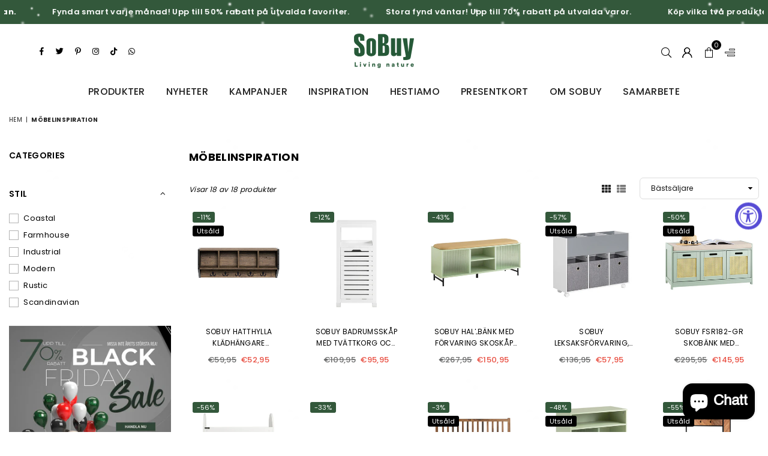

--- FILE ---
content_type: text/html; charset=utf-8
request_url: https://sobuy.lv/collections/mobelinspiration
body_size: 37016
content:
<!doctype html>

<html class="no-js" lang="sv" ><head><meta charset="utf-8"><meta http-equiv="X-UA-Compatible" content="IE=edge,chrome=1"><meta name="viewport" content="width=device-width,initial-scale=1"><meta name="theme-color" content="#000"><meta name="format-detection" content="telephone=no"><link rel="canonical" href="https://sobuy.lv/collections/mobelinspiration"><link rel="canonical" href="https://sobuy.lv/collections/mobelinspiration" canonical-shop-url="https://sobuy.se/"><meta name="google-site-verification" content="Bd1u9pvj722sGVEa_JLqKMrjoFStj1_J0egkUheN6oU" /><link rel="dns-prefetch" href="https://sobuy.se" crossorigin><link rel="dns-prefetch" href="https://sobuy-se.myshopify.com" crossorigin><link rel="dns-prefetch" href="https://cdn.shopify.com" crossorigin><link rel="dns-prefetch" href="https://fonts.shopifycdn.com" crossorigin><link rel="preconnect" href="https//fonts.shopifycdn.com/" crossorigin><link rel="preconnect" href="https//cdn.shopify.com" crossorigin><link rel="shortcut icon" href="//sobuy.lv/cdn/shop/files/Sobuy01-Q_32x32.png?v=1752821941" type="image/png"><link rel="apple-touch-icon-precomposed" type="image/png" sizes="152x152" href="//sobuy.lv/cdn/shop/files/Sobuy01-Q_152x.png?v=1752821941"><title>Möbelinspiration&ndash; SoBuy-SE</title><!-- /snippets/social-meta-tags.liquid --> <meta name="keywords" content="SoBuy-SE, sobuy.se" /><meta name="author" content="AdornThemes"><meta property="og:site_name" content="SoBuy-SE"><meta property="og:url" content="https://sobuy.lv/collections/mobelinspiration"><meta property="og:title" content="Möbelinspiration"><meta property="og:type" content="product.group"><meta property="og:description" content="Designen gör möbeln från SoBuy lätt att placera, använda för olika behov och matcha med annan inredning."><meta property="og:image" content="http://sobuy.lv/cdn/shop/files/SoBuy_f884f6e9-3a2e-40b8-9799-0093f0d16555_1200x1200.jpg?v=1690888737"><meta property="og:image:secure_url" content="https://sobuy.lv/cdn/shop/files/SoBuy_f884f6e9-3a2e-40b8-9799-0093f0d16555_1200x1200.jpg?v=1690888737"><meta name="twitter:site" content="@adornthemes"><meta name="twitter:card" content="summary_large_image"><meta name="twitter:title" content="Möbelinspiration"><meta name="twitter:description" content="Designen gör möbeln från SoBuy lätt att placera, använda för olika behov och matcha med annan inredning.">
<link rel="preload" as="font" href="//sobuy.lv/cdn/fonts/poppins/poppins_n4.0ba78fa5af9b0e1a374041b3ceaadf0a43b41362.woff2" type="font/woff2" crossorigin><link rel="preload" as="font" href="//sobuy.lv/cdn/fonts/poppins/poppins_n7.56758dcf284489feb014a026f3727f2f20a54626.woff2" type="font/woff2" crossorigin><link rel="preload" as="font" href="//sobuy.lv/cdn/shop/t/17/assets/adorn-icons.woff2?v=23110375483909177801736738606" type="font/woff2" crossorigin><style type="text/css">:root{--ft1:Poppins,sans-serif;--ft2:Poppins,sans-serif;--ft3:Poppins,sans-serif;--site_gutter:15px;--grid_gutter:30px;--grid_gutter_sm:15px;--input_height:38px;--input_height_sm:36px;--error:#d20000}@media (prefers-reduced-motion:no-preference){:root{scroll-behavior:smooth}}*,::after,::before{box-sizing:border-box}html{overflow-x:hidden}article,aside,details,figcaption,figure,footer,header,hgroup,main,menu,nav,section,summary{display:block}body,button,input,select,textarea{ font-family:-apple-system, BlinkMacSystemFont,"Segoe UI","Roboto","Oxygen","Ubuntu","Cantarell","Fira Sans","Droid Sans","Helvetica Neue",sans-serif;-webkit-font-smoothing:antialiased;-webkit-text-size-adjust:100%}a{background-color:transparent;text-decoration:none}a,img{outline:0!important;border:0}a,a:after, a:before,.anim{transition:all .3s ease-in-out}a:focus, a:hover{outline:0!important}code,pre{font-family:Consolas, monospace;font-size:1em}pre{overflow:auto}small,.txt--minor,.small-font{font-size:80%}.small-font {font-size:90%;}sub,sup{font-size:75%;line-height:0;position:relative;vertical-align:baseline}sup{top:-.5em}sub{bottom:-.25em}img{max-width:100%;border:0}table{width:100%;border-collapse:collapse;border-spacing:0}td,th{padding:0}textarea{overflow:auto;-webkit-appearance:none;-moz-appearance:none}[tabindex='-1']:focus{outline:0}form{margin:0}legend{border:0;padding:0}button,input,optgroup,select,textarea{color:inherit;font:inherit;margin:0;outline:0}button[disabled],input[disabled]{cursor:default}input[type=text],input[type=email],input[type=number],input[type=password],input[type=search],input[type=tel]{-webkit-appearance:none;-moz-appearance:none}button, input[type=submit],label[for],.cpoint{cursor:pointer}[type=checkbox]+label,[type=radio]+label {display:inline-block;margin-bottom:0}textarea{min-height:100px;resize:none;}input[type=checkbox],input[type=radio]{margin:0 5px 0 0;vertical-align:middle}select::-ms-expand{display:none}[role=button],a,button,input,label,select,textarea{touch-action:manipulation}.clearfix::after{content:'';display:table;clear:both}.clear{clear:both}.hidden,.hidden_txt{position:absolute!important;overflow:hidden;clip:rect(0 0 0 0);height:1px;width:1px;margin:-1px;padding:0;border:0}.v_hidden,[data-shopify-xr-hidden]{visibility:hidden}.of_hidden{overflow:hidden}.of_auto{overflow:auto}.js-focus-hidden:focus{outline:0}.no-js:not(html),.no-js .js{display:none}.no-js .no-js:not(html){display:block}.skip-link:focus{clip:auto;width:auto;height:auto;margin:0;color:#111;background-color:#fff;padding:10px;opacity:1;z-index:10000;transition:none}blockquote{background:#f8f8f8;font-weight:600;font-size:15px;font-style:normal;text-align:center;padding:0 30px;margin:0}blockquote p+cite{margin-top:7.5px}blockquote cite{display:block;font-size:13px;font-style:inherit}p{margin:0 0 20px 0}p:last-child{margin-bottom:0}.fine-print{font-size:1.07692em;font-style:italic;margin:20px 0}.txt--emphasis{font-style:italic}svg:not(:root){overflow:hidden}.icon{display:inline-block;width:20px;height:20px;vertical-align:middle;fill:currentColor}.no-svg .icon{display:none}svg.icon:not(.icon--full-color) *{fill:inherit;stroke:inherit}.no-svg .fallback-txt{position:static!important;overflow:inherit;clip:none;height:auto;width:auto;margin:0}ol, ul{margin:0;padding:0}ol{list-style:decimal}li{list-style:none}.tb-wrap{max-width:100%;overflow:auto;-webkit-overflow-scrolling:touch}.vd-wrap{position:relative;overflow:hidden;max-width:100%;padding-bottom:56.25%;height:auto}.vd-wrap iframe{position:absolute;top:0;left:0;width:100%;height:100%}.form-vertical input,.form-vertical select,.form-vertical textarea{display:block;width:100%}.form-vertical [type=checkbox],.form-vertical [type=radio]{display:inline-block;width:auto;margin-right:5px}.grid{list-style:none;padding:0;margin:0 -5px;display:flex;flex-wrap:wrap}.grid__item{padding-left:5px;padding-right:5px;width:100%}.grid__item[class*="--push"]{position:relative}.col-1,.one-whole{width:100%}.col-2,.five-tenths,.four-eighths,.one-half,.three-sixths,.two-quarters,.wd-50{width:50%}.col-3,.one-third,.two-sixths{width:33.33333%}.four-sixths,.two-thirds{width:66.66667%}.col-4,.one-quarter,.two-eighths{width:25%}.six-eighths,.three-quarters{width:75%}.col-5,.one-fifth,.two-tenths{width:20%}.four-tenths,.two-fifths,.wd-40{width:40%}.six-tenths,.three-fifths,.wd-60{width:60%}.eight-tenths,.four-fifths,.wd-80{width:80%}.col-6,.one-sixth{width:16.66667%}.five-sixths{width:83.33333%}.col-7,.one-seventh{width:14.28571%}.col-8,.one-eighth{width:12.5%}.three-eighths{width:37.5%}.five-eighths{width:62.5%}.seven-eighths{width:87.5%}.col-9,.one-nineth{width:11.11111%}.col-10,.one-tenth{width:10%}.three-tenths,.wd-30{width:30%}.seven-tenths,.wd-70{width:70%}.nine-tenths,.wd-90{width:90%}.show{display:block!important}.hide{display:none!important}@media only screen and (min-width:767px){.grid{margin:0 -7.5px}.grid__item{padding-left:7.5px;padding-right:7.5px}.medium-up--one-whole{width:100%}.medium-up--five-tenths,.medium-up--four-eighths,.medium-up--one-half,.medium-up--three-sixths,.medium-up--two-quarters{width:50%}.medium-up--one-third,.medium-up--two-sixths{width:33.33333%}.medium-up--four-sixths,.medium-up--two-thirds{width:66.66667%}.medium-up--one-quarter,.medium-up--two-eighths{width:25%}.medium-up--six-eighths,.medium-up--three-quarters{width:75%}.medium-up--one-fifth,.medium-up--two-tenths{width:20%}.medium-up--four-tenths,.medium-up--two-fifths{width:40%}.medium-up--six-tenths,.medium-up--three-fifths{width:60%}.medium-up--eight-tenths,.medium-up--four-fifths{width:80%}.medium-up--one-sixth{width:16.66667%}.medium-up--five-sixths{width:83.33333%}.medium-up--one-seventh{width:14.28571%}.medium-up--one-eighth{width:12.5%}.medium-up--three-eighths{width:37.5%}.medium-up--five-eighths{width:62.5%}.medium-up--seven-eighths{width:87.5%}.medium-up--one-nineth{width:11.11111%}.medium-up--one-tenth{width:10%}.medium-up--three-tenths{width:30%}.medium-up--seven-tenths{width:70%}.medium-up--nine-tenths{width:90%}.medium-up--show{display:block!important}.medium-up--hide{display:none!important}}@media only screen and (min-width:1025px){.grid{margin:0 -15px}.grid__item{padding-left:15px;padding-right:15px}.large-up--one-whole{width:100%}.large-up--five-tenths,.large-up--four-eighths,.large-up--one-half,.large-up--three-sixths,.large-up--two-quarters{width:50%}.large-up--one-third,.large-up--two-sixths{width:33.33333%}.large-up--four-sixths,.large-up--two-thirds{width:66.66667%}.large-up--one-quarter,.large-up--two-eighths{width:25%}.large-up--six-eighths,.large-up--three-quarters{width:75%}.large-up--one-fifth,.large-up--two-tenths{width:20%}.large-up--four-tenths,.large-up--two-fifths{width:40%}.large-up--six-tenths,.large-up--three-fifths{width:60%}.large-up--eight-tenths,.large-up--four-fifths{width:80%}.large-up--one-sixth{width:16.66667%}.large-up--five-sixths{width:83.33333%}.large-up--one-seventh{width:14.28571%}.large-up--one-eighth{width:12.5%}.large-up--three-eighths{width:37.5%}.large-up--five-eighths{width:62.5%}.large-up--seven-eighths{width:87.5%}.large-up--one-nineth{width:11.11111%}.large-up--one-tenth{width:10%}.large-up--three-tenths{width:30%}.large-up--seven-tenths{width:70%}.large-up--nine-tenths{width:90%}.large-up--show{display:block!important}.large-up--hide{display:none!important}}@media only screen and (min-width:767px) and (max-width:1024px){.medium--one-whole{width:100%}.medium--five-tenths,.medium--four-eighths,.medium--one-half,.medium--three-sixths,.medium--two-quarters{width:50%}.medium--one-third,.medium--two-sixths{width:33.33333%}.medium--four-sixths,.medium--two-thirds{width:66.66667%}.medium--one-quarter,.medium--two-eighths{width:25%}.medium--six-eighths,.medium--three-quarters{width:75%}.medium--one-fifth,.medium--two-tenths{width:20%}.medium--four-tenths,.medium--two-fifths{width:40%}.medium--six-tenths,.medium--three-fifths{width:60%}.medium--eight-tenths,.medium--four-fifths{width:80%}.medium--one-sixth{width:16.66667%}.medium--five-sixths{width:83.33333%}.medium--one-seventh{width:14.28571%}.medium--one-eighth{width:12.5%}.medium--three-eighths{width:37.5%}.medium--five-eighths{width:62.5%}.medium--seven-eighths{width:87.5%}.medium--one-nineth{width:11.11111%}.medium--one-tenth{width:10%}.medium--three-tenths{width:30%}.medium--seven-tenths{width:70%}.medium--nine-tenths{width:90%}.medium--show{display:block!important}.medium--hide{display:none!important}}@media only screen and (max-width:766px){.small--one-whole{width:100%}.small--five-tenths,.small--four-eighths,.small--one-half,.small--three-sixths,.small--two-quarters{width:50%}.small--one-third,.small--two-sixths{width:33.33333%}.small--four-sixths,.small--two-thirds{width:66.66667%}.small--one-quarter,.small--two-eighths{width:25%}.small--six-eighths,.small--three-quarters{width:75%}.small--one-fifth,.small--two-tenths{width:20%}.small--four-tenths,.small--two-fifths{width:40%}.small--six-tenths,.small--three-fifths{width:60%}.small--eight-tenths,.small--four-fifths{width:80%}.small--one-sixth{width:16.66667%}.small--five-sixths{width:83.33333%}.small--one-seventh{width:14.28571%}.small--one-eighth{width:12.5%}.small--three-eighths{width:37.5%}.small--five-eighths{width:62.5%}.small--seven-eighths{width:87.5%}.small--one-nineth{width:11.11111%}.small--one-tenth{width:10%}.small--three-tenths{width:30%}.small--seven-tenths{width:70%}.small--nine-tenths{width:90%}.small--show{display:block!important}.small--hide{display:none!important}}.grid-products {margin:0 -15.0px;}.grid-products .grid__item{ padding-left:15.0px;padding-right:15.0px;}@media (max-width:767px){.grid-products {margin:0 -7.5px;}.grid-products .grid__item{ padding-left:7.5px;padding-right:7.5px;}}.m_auto {margin-left:auto;margin-right:auto}.m0 {margin:0!important}.mt0 {margin-top:0!important}.ml0 {margin-left:0!important}.mr0 {margin-right:0!important}.mb0 {margin-bottom:0!important}.ml5 {margin-left:5px}.mt5 {margin-top:5px}.mr5 {margin-right:5px}.mb5 {margin-bottom:5px}.ml10 {margin-left:10px}.mt10 {margin-top:10px}.mr10 {margin-right:10px}.mb10 {margin-bottom:10px}.ml15 {margin-left:15px}.mt15 {margin-top:15px}.mr15 {margin-right:15px}.mb15 {margin-bottom:15px}.ml20 {margin-left:20px}.mt20 {margin-top:20px}.mr20 {margin-right:20px}.mb20 {margin-bottom:20px}.ml25 {margin-left:25px}.mt25 {margin-top:25px}.mr25 {margin-right:25px}.mb25 {margin-bottom:25px}.ml30 {margin-left:30px}.mt30 {margin-top:30px}.mr30 {margin-right:30px}.mb30 {margin-bottom:30px}.pd0 {padding:0!important}.pd_t {padding-top:0}.pd_l {padding-left:0}.pd_r {padding-right:0}.pd_b {padding-bottom:0}.p5 {padding:5px}.p10 {padding:10px}.p15 {padding:15px}.p20 {padding:20px}.p25 {padding:25px}.p30 {padding:30px}.mt1 { margin-top:1px;}.mt2 { margin-top:2px;}.mt3 { margin-top:3px;}.mt4 { margin-top:4px;}.bdr_rd0{border-radius:0}.bdr_rd3{border-radius:3px}.bdr_rd4{border-radius:4px}.bdr_rd5{border-radius:5px}.bdr_rd6{border-radius:6px}.bdr_rd7{border-radius:7px}.bdr_rd8{border-radius:8px}.bdr_rd9{border-radius:9px}.bdr_rd10{border-radius:10px}.bdr_rd15{border-radius:15px}.bdr_rd50{border-radius:50%}.db{display:block}.dbi{display:inline-block}.dn {display:none}.pa {position:absolute}.pr {position:relative}.pf{position:fixed}.all0{left:0;top:0;right:0;bottom:0}.l0 {left:0;}.r0 {right:0;}.t0 {top:0;} .b0 {bottom:0;}.fwl{font-weight:300}.fwr{font-weight:400}.fwm{font-weight:500}.fwsb{font-weight:600}b,strong,.fwb{font-weight:700}em,.em{font-style:italic}.ttu{text-transform:uppercase}.ttl{text-transform:lowercase}.ttc{text-transform:capitalize}.ttn{text-transform:none}.tdn {text-decoration:none!important}.tdu {text-decoration:underline}.grid-sizer{width:25%;position:absolute}.w_auto {width:auto!important}.h_auto{height:auto}.w_100{width:100%!important}.h_100{height:100%!important}.img_fl{display:block;width:100%;height:auto}.imgWrapper{display:block;margin:auto}.bgImg{background-size:cover;background-repeat:no-repeat;background-position:center}.fl{display:flex}.fl1{flex:1}.f-row{flex-direction:row}.f-col{flex-direction:column}.f-wrap{flex-wrap:wrap}.f-nowrap{flex-wrap:nowrap}.f-jcs{justify-content:flex-start}.f-jce{justify-content:flex-end}.f-jcc{justify-content:center}.f-jcsb{justify-content:space-between}.f-jcsa{justify-content:space-around}.f-jcse{justify-content:space-evenly}.f-ais{align-items:flex-start}.f-aie{align-items:flex-end}.f-aic{align-items:center}.f-aib{align-items:baseline}.f-aist{align-items:stretch}.f-acs{align-content:flex-start}.f-ace{align-content:flex-end}.f-acc{align-content:center}.f-acsb{align-content:space-between}.f-acsa{align-content:space-around}.f-acst{align-content:stretch}.f-asa{align-self:auto}.f-ass{align-self:flex-start}.f-ase{align-self:flex-end}.f-asc{align-self:center}.f-asb{align-self:baseline}.f-asst{align-self:stretch}.order0{order:0}.order1{order:1}.order2{order:2}.order3{order:3}.tl{text-align:left!important}.tc{text-align:center!important}.tr{text-align:right!important}.tjc{text-align:justify;}@media (min-width:768px){.tl-md{text-align:left!important}.tc-md{text-align:center!important}.tr-md{text-align:right!important}.f-row-md{flex-direction:row}.f-col-md{flex-direction:column}.f-wrap-md{flex-wrap:wrap}.f-nowrap-md{flex-wrap:nowrap}.f-jcs-md{justify-content:flex-start}.f-jce-md{justify-content:flex-end}.f-jcc-md{justify-content:center}.f-jcsb-md{justify-content:space-between}.f-jcsa-md{justify-content:space-around}.f-jcse-md{justify-content:space-evenly}.f-ais-md{align-items:flex-start}.f-aie-md{align-items:flex-end}.f-aic-md{align-items:center}.f-aib-md{align-items:baseline}.f-aist-md{align-items:stretch}.f-acs-md{align-content:flex-start}.f-ace-md{align-content:flex-end}.f-acc-md{align-content:center}.f-acsb-md{align-content:space-between}.f-acsa-md{align-content:space-around}.f-acst-md{align-content:stretch}.f-asa-md{align-self:auto}.f-ass-md{align-self:flex-start}.f-ase-md{align-self:flex-end}.f-asc-md{align-self:center}.f-asb-md{align-self:baseline}.f-asst-md{align-self:stretch}}@media (min-width:1025px){.f-row-lg{flex-direction:row}.f-col-lg{flex-direction:column}.f-wrap-lg{flex-wrap:wrap}.f-nowrap-lg{flex-wrap:nowrap}.tl-lg {text-align:left!important}.tc-lg {text-align:center!important}.tr-lg {text-align:right!important}}@media (min-width:1280px){.f-wrap-xl{flex-wrap:wrap}.f-col-xl{flex-direction:column}.tl-xl {text-align:left!important}.tc-xl {text-align:center!important}.tr-xl {text-align:right!important}}.ctdrawer { top:0;right:0;visibility:hidden;z-index:2000;background-color:rgba(0,0,0,0.5);transition:all 0.3s ease-in-out;}@font-face {font-family: Poppins;font-weight: 300;font-style: normal;font-display: swap;src: url("//sobuy.lv/cdn/fonts/poppins/poppins_n3.05f58335c3209cce17da4f1f1ab324ebe2982441.woff2") format("woff2"), url("//sobuy.lv/cdn/fonts/poppins/poppins_n3.6971368e1f131d2c8ff8e3a44a36b577fdda3ff5.woff") format("woff");}@font-face {font-family: Poppins;font-weight: 400;font-style: normal;font-display: swap;src: url("//sobuy.lv/cdn/fonts/poppins/poppins_n4.0ba78fa5af9b0e1a374041b3ceaadf0a43b41362.woff2") format("woff2"), url("//sobuy.lv/cdn/fonts/poppins/poppins_n4.214741a72ff2596839fc9760ee7a770386cf16ca.woff") format("woff");}@font-face {font-family: Poppins;font-weight: 500;font-style: normal;font-display: swap;src: url("//sobuy.lv/cdn/fonts/poppins/poppins_n5.ad5b4b72b59a00358afc706450c864c3c8323842.woff2") format("woff2"), url("//sobuy.lv/cdn/fonts/poppins/poppins_n5.33757fdf985af2d24b32fcd84c9a09224d4b2c39.woff") format("woff");}@font-face {font-family: Poppins;font-weight: 600;font-style: normal;font-display: swap;src: url("//sobuy.lv/cdn/fonts/poppins/poppins_n6.aa29d4918bc243723d56b59572e18228ed0786f6.woff2") format("woff2"), url("//sobuy.lv/cdn/fonts/poppins/poppins_n6.5f815d845fe073750885d5b7e619ee00e8111208.woff") format("woff");}@font-face {font-family: Poppins;font-weight: 700;font-style: normal;font-display: swap;src: url("//sobuy.lv/cdn/fonts/poppins/poppins_n7.56758dcf284489feb014a026f3727f2f20a54626.woff2") format("woff2"), url("//sobuy.lv/cdn/fonts/poppins/poppins_n7.f34f55d9b3d3205d2cd6f64955ff4b36f0cfd8da.woff") format("woff");}@font-face {font-family: Poppins;font-weight: 800;font-style: normal;font-display: swap;src: url("//sobuy.lv/cdn/fonts/poppins/poppins_n8.580200d05bca09e2e0c6f4c922047c227dfa8e8c.woff2") format("woff2"), url("//sobuy.lv/cdn/fonts/poppins/poppins_n8.f4450f472fdcbe9e829f3583ebd559988f5a3d25.woff") format("woff");}@font-face {font-family: Poppins;font-weight: 900;font-style: normal;font-display: swap;src: url("//sobuy.lv/cdn/fonts/poppins/poppins_n9.eb6b9ef01b62e777a960bfd02fc9fb4918cd3eab.woff2") format("woff2"), url("//sobuy.lv/cdn/fonts/poppins/poppins_n9.6501a5bd018e348b6d5d6e8c335f9e7d32a80c36.woff") format("woff");}@font-face{font-family:Adorn-Icons;src:url("//sobuy.lv/cdn/shop/t/17/assets/adorn-icons.woff2?v=23110375483909177801736738606") format('woff2'),url("//sobuy.lv/cdn/shop/t/17/assets/adorn-icons.woff?v=3660380726993999231736738606") format('woff');font-weight:400;font-style:normal;font-display:swap}.at{font:normal normal normal 15px/1 Adorn-Icons;speak:none;text-transform:none;display:inline-block;vertical-align:middle;text-rendering:auto;-webkit-font-smoothing:antialiased;-moz-osx-font-smoothing:grayscale}</style><link href="//sobuy.lv/cdn/shop/t/17/assets/theme.css?v=148876939709989006331755063215" rel="stylesheet" type="text/css" media="all" /><link href="//sobuy.lv/cdn/shop/t/17/assets/collection.css?v=109251759602852198041752822577" rel="stylesheet" type="text/css" media="all" /><script src="//sobuy.lv/cdn/shop/t/17/assets/lazysizes.js?v=9525017869278013171736738606" async></script><script src="//sobuy.lv/cdn/shop/t/17/assets/jquery.min.js?v=11054033913403182911736738606" defer></script><script>var theme = {strings:{addToCart:"Lägg till i kundvagn",soldOut:"Utsåld",unavailable:"Utsåld",showMore:"Visa mer",showLess:"Visa mindre"},mlcurrency:false,moneyFormat:"€{{amount_with_comma_separator}}",currencyFormat:"money_format",shopCurrency:"SEK",autoCurrencies:true,money_currency_format:"€{{amount_with_comma_separator}} EUR",money_format:"€{{amount_with_comma_separator}}",ajax_cart:true,fixedHeader:true,animation:false,animationMobile:true,searchresult:"Se alla resultat",wlAvailable:"Finns i önskelista",rtl:false,days:"Dagar",hours:"Timmar",minuts:"Minuter",seconds:"Sekunder",};document.documentElement.className = document.documentElement.className.replace('no-js', 'js');window.lazySizesConfig = window.lazySizesConfig || {};window.lazySizesConfig.loadMode = 1;window.lazySizesConfig.expand = 10;window.lazySizesConfig.expFactor = 1.5;window.lazySizesConfig.loadHidden = false;var Metatheme = null,thm = 'Optimal', shpeml = 'fr8@sobuy-shop.com', dmn = window.location.hostname;window.shopUrl = 'https://sobuy.lv';window.routes = { cart_add_url:'/cart/add', cart_change_url:'/cart/change', cart_update_url:'/cart/update', cart_url:'/cart', psearchurl:'/search/suggest' };window.cartStrings = { error: `Fel`, quantityError: `Endast [quantity] av denna vara finns tillgänglig.` };const PUB_SUB_EVENTS={cartUpdate:"cart-update",quantityUpdate:"quantity-update",variantChange:"variant-change",cartError:"cart-error"};let subscribers={};function subscribe(r,s){return void 0===subscribers[r]&&(subscribers[r]=[]),subscribers[r]=[...subscribers[r],s],function b(){subscribers[r]=subscribers[r].filter(r=>r!==s)}}function publish(r,s){subscribers[r]&&subscribers[r].forEach(r=>{r(s)})}</script><script src="//sobuy.lv/cdn/shop/t/17/assets/vendor.js?v=28250271831748402691736738607" defer></script>

  <script>window.performance && window.performance.mark && window.performance.mark('shopify.content_for_header.start');</script><meta name="google-site-verification" content="Egm9c6MZF925F4frrIHfqAXOVGAfqov3qbiPq1Ws5tU">
<meta id="shopify-digital-wallet" name="shopify-digital-wallet" content="/52329971899/digital_wallets/dialog">
<meta name="shopify-checkout-api-token" content="58662728b72ae5078eae2968638237cd">
<meta id="in-context-paypal-metadata" data-shop-id="52329971899" data-venmo-supported="false" data-environment="production" data-locale="en_US" data-paypal-v4="true" data-currency="EUR">
<link rel="alternate" type="application/atom+xml" title="Feed" href="/collections/mobelinspiration.atom" />
<link rel="alternate" hreflang="x-default" href="https://sobuy.se/collections/mobelinspiration">
<link rel="alternate" hreflang="da-DK" href="https://sobuy.dk/collections/mobler-inspiration">
<link rel="alternate" hreflang="sv-LV" href="https://sobuy.lv/collections/mobelinspiration">
<link rel="alternate" hreflang="sv-SE" href="https://sobuy.se/collections/mobelinspiration">
<link rel="alternate" hreflang="sv-LT" href="https://sobuyshop.lt/collections/mobelinspiration">
<link rel="alternate" type="application/json+oembed" href="https://sobuy.lv/collections/mobelinspiration.oembed">
<script async="async" src="/checkouts/internal/preloads.js?locale=sv-LV"></script>
<link rel="preconnect" href="https://shop.app" crossorigin="anonymous">
<script async="async" src="https://shop.app/checkouts/internal/preloads.js?locale=sv-LV&shop_id=52329971899" crossorigin="anonymous"></script>
<script id="apple-pay-shop-capabilities" type="application/json">{"shopId":52329971899,"countryCode":"DE","currencyCode":"EUR","merchantCapabilities":["supports3DS"],"merchantId":"gid:\/\/shopify\/Shop\/52329971899","merchantName":"SoBuy-SE","requiredBillingContactFields":["postalAddress","email","phone"],"requiredShippingContactFields":["postalAddress","email","phone"],"shippingType":"shipping","supportedNetworks":["visa","maestro","masterCard","amex"],"total":{"type":"pending","label":"SoBuy-SE","amount":"1.00"},"shopifyPaymentsEnabled":true,"supportsSubscriptions":true}</script>
<script id="shopify-features" type="application/json">{"accessToken":"58662728b72ae5078eae2968638237cd","betas":["rich-media-storefront-analytics"],"domain":"sobuy.lv","predictiveSearch":true,"shopId":52329971899,"locale":"sv"}</script>
<script>var Shopify = Shopify || {};
Shopify.shop = "sobuy-se.myshopify.com";
Shopify.locale = "sv";
Shopify.currency = {"active":"EUR","rate":"0.0920759"};
Shopify.country = "LV";
Shopify.theme = {"name":"20250729","id":177078993283,"schema_name":"Optimal","schema_version":"v3.4.1","theme_store_id":null,"role":"main"};
Shopify.theme.handle = "null";
Shopify.theme.style = {"id":null,"handle":null};
Shopify.cdnHost = "sobuy.lv/cdn";
Shopify.routes = Shopify.routes || {};
Shopify.routes.root = "/";</script>
<script type="module">!function(o){(o.Shopify=o.Shopify||{}).modules=!0}(window);</script>
<script>!function(o){function n(){var o=[];function n(){o.push(Array.prototype.slice.apply(arguments))}return n.q=o,n}var t=o.Shopify=o.Shopify||{};t.loadFeatures=n(),t.autoloadFeatures=n()}(window);</script>
<script>
  window.ShopifyPay = window.ShopifyPay || {};
  window.ShopifyPay.apiHost = "shop.app\/pay";
  window.ShopifyPay.redirectState = null;
</script>
<script id="shop-js-analytics" type="application/json">{"pageType":"collection"}</script>
<script defer="defer" async type="module" src="//sobuy.lv/cdn/shopifycloud/shop-js/modules/v2/client.init-shop-cart-sync_BQwl-Ipk.sv.esm.js"></script>
<script defer="defer" async type="module" src="//sobuy.lv/cdn/shopifycloud/shop-js/modules/v2/chunk.common_FQeHycxS.esm.js"></script>
<script type="module">
  await import("//sobuy.lv/cdn/shopifycloud/shop-js/modules/v2/client.init-shop-cart-sync_BQwl-Ipk.sv.esm.js");
await import("//sobuy.lv/cdn/shopifycloud/shop-js/modules/v2/chunk.common_FQeHycxS.esm.js");

  window.Shopify.SignInWithShop?.initShopCartSync?.({"fedCMEnabled":true,"windoidEnabled":true});

</script>
<script>
  window.Shopify = window.Shopify || {};
  if (!window.Shopify.featureAssets) window.Shopify.featureAssets = {};
  window.Shopify.featureAssets['shop-js'] = {"shop-cart-sync":["modules/v2/client.shop-cart-sync_CWYqohi2.sv.esm.js","modules/v2/chunk.common_FQeHycxS.esm.js"],"init-fed-cm":["modules/v2/client.init-fed-cm_CU1RdDPp.sv.esm.js","modules/v2/chunk.common_FQeHycxS.esm.js"],"init-shop-email-lookup-coordinator":["modules/v2/client.init-shop-email-lookup-coordinator_vY6X1faa.sv.esm.js","modules/v2/chunk.common_FQeHycxS.esm.js"],"shop-cash-offers":["modules/v2/client.shop-cash-offers_CElMBttZ.sv.esm.js","modules/v2/chunk.common_FQeHycxS.esm.js","modules/v2/chunk.modal_C85ZS6kR.esm.js"],"shop-button":["modules/v2/client.shop-button_DkMlOLpc.sv.esm.js","modules/v2/chunk.common_FQeHycxS.esm.js"],"init-windoid":["modules/v2/client.init-windoid_D7gxATSE.sv.esm.js","modules/v2/chunk.common_FQeHycxS.esm.js"],"avatar":["modules/v2/client.avatar_BTnouDA3.sv.esm.js"],"init-shop-cart-sync":["modules/v2/client.init-shop-cart-sync_BQwl-Ipk.sv.esm.js","modules/v2/chunk.common_FQeHycxS.esm.js"],"shop-toast-manager":["modules/v2/client.shop-toast-manager_BkHk47Dx.sv.esm.js","modules/v2/chunk.common_FQeHycxS.esm.js"],"pay-button":["modules/v2/client.pay-button_CM8rYvMx.sv.esm.js","modules/v2/chunk.common_FQeHycxS.esm.js"],"shop-login-button":["modules/v2/client.shop-login-button_79fEES1J.sv.esm.js","modules/v2/chunk.common_FQeHycxS.esm.js","modules/v2/chunk.modal_C85ZS6kR.esm.js"],"init-customer-accounts-sign-up":["modules/v2/client.init-customer-accounts-sign-up_kbnfh2Pz.sv.esm.js","modules/v2/client.shop-login-button_79fEES1J.sv.esm.js","modules/v2/chunk.common_FQeHycxS.esm.js","modules/v2/chunk.modal_C85ZS6kR.esm.js"],"init-shop-for-new-customer-accounts":["modules/v2/client.init-shop-for-new-customer-accounts_BRBtlSpd.sv.esm.js","modules/v2/client.shop-login-button_79fEES1J.sv.esm.js","modules/v2/chunk.common_FQeHycxS.esm.js","modules/v2/chunk.modal_C85ZS6kR.esm.js"],"init-customer-accounts":["modules/v2/client.init-customer-accounts_CkPsReke.sv.esm.js","modules/v2/client.shop-login-button_79fEES1J.sv.esm.js","modules/v2/chunk.common_FQeHycxS.esm.js","modules/v2/chunk.modal_C85ZS6kR.esm.js"],"shop-follow-button":["modules/v2/client.shop-follow-button_BCLdgv8K.sv.esm.js","modules/v2/chunk.common_FQeHycxS.esm.js","modules/v2/chunk.modal_C85ZS6kR.esm.js"],"lead-capture":["modules/v2/client.lead-capture_CQPzlMR5.sv.esm.js","modules/v2/chunk.common_FQeHycxS.esm.js","modules/v2/chunk.modal_C85ZS6kR.esm.js"],"checkout-modal":["modules/v2/client.checkout-modal_C4AIYFhk.sv.esm.js","modules/v2/chunk.common_FQeHycxS.esm.js","modules/v2/chunk.modal_C85ZS6kR.esm.js"],"shop-login":["modules/v2/client.shop-login_CB23I6q0.sv.esm.js","modules/v2/chunk.common_FQeHycxS.esm.js","modules/v2/chunk.modal_C85ZS6kR.esm.js"],"payment-terms":["modules/v2/client.payment-terms_rwgZ6EMt.sv.esm.js","modules/v2/chunk.common_FQeHycxS.esm.js","modules/v2/chunk.modal_C85ZS6kR.esm.js"]};
</script>
<script>(function() {
  var isLoaded = false;
  function asyncLoad() {
    if (isLoaded) return;
    isLoaded = true;
    var urls = ["https:\/\/static.zotabox.com\/c\/1\/c1a7a03e06f0361d38c52803a994c3c3\/widgets.js?shop=sobuy-se.myshopify.com","https:\/\/load.csell.co\/assets\/js\/cross-sell.js?shop=sobuy-se.myshopify.com","https:\/\/load.csell.co\/assets\/v2\/js\/core\/xsell.js?shop=sobuy-se.myshopify.com","https:\/\/s3.eu-west-1.amazonaws.com\/production-klarna-il-shopify-osm\/7bec47374bc1cb6b6338dfd4d69e7bffd4f4b70b\/sobuy-se.myshopify.com-1753753008242.js?shop=sobuy-se.myshopify.com"];
    for (var i = 0; i < urls.length; i++) {
      var s = document.createElement('script');
      s.type = 'text/javascript';
      s.async = true;
      s.src = urls[i];
      var x = document.getElementsByTagName('script')[0];
      x.parentNode.insertBefore(s, x);
    }
  };
  if(window.attachEvent) {
    window.attachEvent('onload', asyncLoad);
  } else {
    window.addEventListener('load', asyncLoad, false);
  }
})();</script>
<script id="__st">var __st={"a":52329971899,"offset":3600,"reqid":"fd0ffd04-86d6-47cd-9f13-56917fed0181-1766394896","pageurl":"sobuy.lv\/collections\/mobelinspiration","u":"acb7d6df1732","p":"collection","rtyp":"collection","rid":481096663304};</script>
<script>window.ShopifyPaypalV4VisibilityTracking = true;</script>
<script id="captcha-bootstrap">!function(){'use strict';const t='contact',e='account',n='new_comment',o=[[t,t],['blogs',n],['comments',n],[t,'customer']],c=[[e,'customer_login'],[e,'guest_login'],[e,'recover_customer_password'],[e,'create_customer']],r=t=>t.map((([t,e])=>`form[action*='/${t}']:not([data-nocaptcha='true']) input[name='form_type'][value='${e}']`)).join(','),a=t=>()=>t?[...document.querySelectorAll(t)].map((t=>t.form)):[];function s(){const t=[...o],e=r(t);return a(e)}const i='password',u='form_key',d=['recaptcha-v3-token','g-recaptcha-response','h-captcha-response',i],f=()=>{try{return window.sessionStorage}catch{return}},m='__shopify_v',_=t=>t.elements[u];function p(t,e,n=!1){try{const o=window.sessionStorage,c=JSON.parse(o.getItem(e)),{data:r}=function(t){const{data:e,action:n}=t;return t[m]||n?{data:e,action:n}:{data:t,action:n}}(c);for(const[e,n]of Object.entries(r))t.elements[e]&&(t.elements[e].value=n);n&&o.removeItem(e)}catch(o){console.error('form repopulation failed',{error:o})}}const l='form_type',E='cptcha';function T(t){t.dataset[E]=!0}const w=window,h=w.document,L='Shopify',v='ce_forms',y='captcha';let A=!1;((t,e)=>{const n=(g='f06e6c50-85a8-45c8-87d0-21a2b65856fe',I='https://cdn.shopify.com/shopifycloud/storefront-forms-hcaptcha/ce_storefront_forms_captcha_hcaptcha.v1.5.2.iife.js',D={infoText:'Skyddas av hCaptcha',privacyText:'Integritet',termsText:'Villkor'},(t,e,n)=>{const o=w[L][v],c=o.bindForm;if(c)return c(t,g,e,D).then(n);var r;o.q.push([[t,g,e,D],n]),r=I,A||(h.body.append(Object.assign(h.createElement('script'),{id:'captcha-provider',async:!0,src:r})),A=!0)});var g,I,D;w[L]=w[L]||{},w[L][v]=w[L][v]||{},w[L][v].q=[],w[L][y]=w[L][y]||{},w[L][y].protect=function(t,e){n(t,void 0,e),T(t)},Object.freeze(w[L][y]),function(t,e,n,w,h,L){const[v,y,A,g]=function(t,e,n){const i=e?o:[],u=t?c:[],d=[...i,...u],f=r(d),m=r(i),_=r(d.filter((([t,e])=>n.includes(e))));return[a(f),a(m),a(_),s()]}(w,h,L),I=t=>{const e=t.target;return e instanceof HTMLFormElement?e:e&&e.form},D=t=>v().includes(t);t.addEventListener('submit',(t=>{const e=I(t);if(!e)return;const n=D(e)&&!e.dataset.hcaptchaBound&&!e.dataset.recaptchaBound,o=_(e),c=g().includes(e)&&(!o||!o.value);(n||c)&&t.preventDefault(),c&&!n&&(function(t){try{if(!f())return;!function(t){const e=f();if(!e)return;const n=_(t);if(!n)return;const o=n.value;o&&e.removeItem(o)}(t);const e=Array.from(Array(32),(()=>Math.random().toString(36)[2])).join('');!function(t,e){_(t)||t.append(Object.assign(document.createElement('input'),{type:'hidden',name:u})),t.elements[u].value=e}(t,e),function(t,e){const n=f();if(!n)return;const o=[...t.querySelectorAll(`input[type='${i}']`)].map((({name:t})=>t)),c=[...d,...o],r={};for(const[a,s]of new FormData(t).entries())c.includes(a)||(r[a]=s);n.setItem(e,JSON.stringify({[m]:1,action:t.action,data:r}))}(t,e)}catch(e){console.error('failed to persist form',e)}}(e),e.submit())}));const S=(t,e)=>{t&&!t.dataset[E]&&(n(t,e.some((e=>e===t))),T(t))};for(const o of['focusin','change'])t.addEventListener(o,(t=>{const e=I(t);D(e)&&S(e,y())}));const B=e.get('form_key'),M=e.get(l),P=B&&M;t.addEventListener('DOMContentLoaded',(()=>{const t=y();if(P)for(const e of t)e.elements[l].value===M&&p(e,B);[...new Set([...A(),...v().filter((t=>'true'===t.dataset.shopifyCaptcha))])].forEach((e=>S(e,t)))}))}(h,new URLSearchParams(w.location.search),n,t,e,['guest_login'])})(!0,!0)}();</script>
<script integrity="sha256-4kQ18oKyAcykRKYeNunJcIwy7WH5gtpwJnB7kiuLZ1E=" data-source-attribution="shopify.loadfeatures" defer="defer" src="//sobuy.lv/cdn/shopifycloud/storefront/assets/storefront/load_feature-a0a9edcb.js" crossorigin="anonymous"></script>
<script crossorigin="anonymous" defer="defer" src="//sobuy.lv/cdn/shopifycloud/storefront/assets/shopify_pay/storefront-65b4c6d7.js?v=20250812"></script>
<script data-source-attribution="shopify.dynamic_checkout.dynamic.init">var Shopify=Shopify||{};Shopify.PaymentButton=Shopify.PaymentButton||{isStorefrontPortableWallets:!0,init:function(){window.Shopify.PaymentButton.init=function(){};var t=document.createElement("script");t.src="https://sobuy.lv/cdn/shopifycloud/portable-wallets/latest/portable-wallets.sv.js",t.type="module",document.head.appendChild(t)}};
</script>
<script data-source-attribution="shopify.dynamic_checkout.buyer_consent">
  function portableWalletsHideBuyerConsent(e){var t=document.getElementById("shopify-buyer-consent"),n=document.getElementById("shopify-subscription-policy-button");t&&n&&(t.classList.add("hidden"),t.setAttribute("aria-hidden","true"),n.removeEventListener("click",e))}function portableWalletsShowBuyerConsent(e){var t=document.getElementById("shopify-buyer-consent"),n=document.getElementById("shopify-subscription-policy-button");t&&n&&(t.classList.remove("hidden"),t.removeAttribute("aria-hidden"),n.addEventListener("click",e))}window.Shopify?.PaymentButton&&(window.Shopify.PaymentButton.hideBuyerConsent=portableWalletsHideBuyerConsent,window.Shopify.PaymentButton.showBuyerConsent=portableWalletsShowBuyerConsent);
</script>
<script data-source-attribution="shopify.dynamic_checkout.cart.bootstrap">document.addEventListener("DOMContentLoaded",(function(){function t(){return document.querySelector("shopify-accelerated-checkout-cart, shopify-accelerated-checkout")}if(t())Shopify.PaymentButton.init();else{new MutationObserver((function(e,n){t()&&(Shopify.PaymentButton.init(),n.disconnect())})).observe(document.body,{childList:!0,subtree:!0})}}));
</script>
<link id="shopify-accelerated-checkout-styles" rel="stylesheet" media="screen" href="https://sobuy.lv/cdn/shopifycloud/portable-wallets/latest/accelerated-checkout-backwards-compat.css" crossorigin="anonymous">
<style id="shopify-accelerated-checkout-cart">
        #shopify-buyer-consent {
  margin-top: 1em;
  display: inline-block;
  width: 100%;
}

#shopify-buyer-consent.hidden {
  display: none;
}

#shopify-subscription-policy-button {
  background: none;
  border: none;
  padding: 0;
  text-decoration: underline;
  font-size: inherit;
  cursor: pointer;
}

#shopify-subscription-policy-button::before {
  box-shadow: none;
}

      </style>

<script>window.performance && window.performance.mark && window.performance.mark('shopify.content_for_header.end');</script>
<script src="https://cdn.shopify.com/extensions/019b44e6-f558-76c2-8947-c69ee9fa5d3b/lb-upsell-221/assets/lb-selleasy.js" type="text/javascript" defer="defer"></script>
<script src="https://cdn.shopify.com/extensions/019a0131-ca1b-7172-a6b1-2fadce39ca6e/accessibly-28/assets/acc-main.js" type="text/javascript" defer="defer"></script>
<script src="https://cdn.shopify.com/extensions/019b2883-c8e2-7d50-9cfb-5084fb18ad07/event-promotion-bar-76/assets/eventpromotionbar.js" type="text/javascript" defer="defer"></script>
<script src="https://cdn.shopify.com/extensions/23f531f2-0b08-4db5-8b3e-aa0037d94620/forms-2279/assets/shopify-forms-loader.js" type="text/javascript" defer="defer"></script>
<script src="https://cdn.shopify.com/extensions/7bc9bb47-adfa-4267-963e-cadee5096caf/inbox-1252/assets/inbox-chat-loader.js" type="text/javascript" defer="defer"></script>
<link href="https://monorail-edge.shopifysvc.com" rel="dns-prefetch">
<script>(function(){if ("sendBeacon" in navigator && "performance" in window) {try {var session_token_from_headers = performance.getEntriesByType('navigation')[0].serverTiming.find(x => x.name == '_s').description;} catch {var session_token_from_headers = undefined;}var session_cookie_matches = document.cookie.match(/_shopify_s=([^;]*)/);var session_token_from_cookie = session_cookie_matches && session_cookie_matches.length === 2 ? session_cookie_matches[1] : "";var session_token = session_token_from_headers || session_token_from_cookie || "";function handle_abandonment_event(e) {var entries = performance.getEntries().filter(function(entry) {return /monorail-edge.shopifysvc.com/.test(entry.name);});if (!window.abandonment_tracked && entries.length === 0) {window.abandonment_tracked = true;var currentMs = Date.now();var navigation_start = performance.timing.navigationStart;var payload = {shop_id: 52329971899,url: window.location.href,navigation_start,duration: currentMs - navigation_start,session_token,page_type: "collection"};window.navigator.sendBeacon("https://monorail-edge.shopifysvc.com/v1/produce", JSON.stringify({schema_id: "online_store_buyer_site_abandonment/1.1",payload: payload,metadata: {event_created_at_ms: currentMs,event_sent_at_ms: currentMs}}));}}window.addEventListener('pagehide', handle_abandonment_event);}}());</script>
<script id="web-pixels-manager-setup">(function e(e,d,r,n,o){if(void 0===o&&(o={}),!Boolean(null===(a=null===(i=window.Shopify)||void 0===i?void 0:i.analytics)||void 0===a?void 0:a.replayQueue)){var i,a;window.Shopify=window.Shopify||{};var t=window.Shopify;t.analytics=t.analytics||{};var s=t.analytics;s.replayQueue=[],s.publish=function(e,d,r){return s.replayQueue.push([e,d,r]),!0};try{self.performance.mark("wpm:start")}catch(e){}var l=function(){var e={modern:/Edge?\/(1{2}[4-9]|1[2-9]\d|[2-9]\d{2}|\d{4,})\.\d+(\.\d+|)|Firefox\/(1{2}[4-9]|1[2-9]\d|[2-9]\d{2}|\d{4,})\.\d+(\.\d+|)|Chrom(ium|e)\/(9{2}|\d{3,})\.\d+(\.\d+|)|(Maci|X1{2}).+ Version\/(15\.\d+|(1[6-9]|[2-9]\d|\d{3,})\.\d+)([,.]\d+|)( \(\w+\)|)( Mobile\/\w+|) Safari\/|Chrome.+OPR\/(9{2}|\d{3,})\.\d+\.\d+|(CPU[ +]OS|iPhone[ +]OS|CPU[ +]iPhone|CPU IPhone OS|CPU iPad OS)[ +]+(15[._]\d+|(1[6-9]|[2-9]\d|\d{3,})[._]\d+)([._]\d+|)|Android:?[ /-](13[3-9]|1[4-9]\d|[2-9]\d{2}|\d{4,})(\.\d+|)(\.\d+|)|Android.+Firefox\/(13[5-9]|1[4-9]\d|[2-9]\d{2}|\d{4,})\.\d+(\.\d+|)|Android.+Chrom(ium|e)\/(13[3-9]|1[4-9]\d|[2-9]\d{2}|\d{4,})\.\d+(\.\d+|)|SamsungBrowser\/([2-9]\d|\d{3,})\.\d+/,legacy:/Edge?\/(1[6-9]|[2-9]\d|\d{3,})\.\d+(\.\d+|)|Firefox\/(5[4-9]|[6-9]\d|\d{3,})\.\d+(\.\d+|)|Chrom(ium|e)\/(5[1-9]|[6-9]\d|\d{3,})\.\d+(\.\d+|)([\d.]+$|.*Safari\/(?![\d.]+ Edge\/[\d.]+$))|(Maci|X1{2}).+ Version\/(10\.\d+|(1[1-9]|[2-9]\d|\d{3,})\.\d+)([,.]\d+|)( \(\w+\)|)( Mobile\/\w+|) Safari\/|Chrome.+OPR\/(3[89]|[4-9]\d|\d{3,})\.\d+\.\d+|(CPU[ +]OS|iPhone[ +]OS|CPU[ +]iPhone|CPU IPhone OS|CPU iPad OS)[ +]+(10[._]\d+|(1[1-9]|[2-9]\d|\d{3,})[._]\d+)([._]\d+|)|Android:?[ /-](13[3-9]|1[4-9]\d|[2-9]\d{2}|\d{4,})(\.\d+|)(\.\d+|)|Mobile Safari.+OPR\/([89]\d|\d{3,})\.\d+\.\d+|Android.+Firefox\/(13[5-9]|1[4-9]\d|[2-9]\d{2}|\d{4,})\.\d+(\.\d+|)|Android.+Chrom(ium|e)\/(13[3-9]|1[4-9]\d|[2-9]\d{2}|\d{4,})\.\d+(\.\d+|)|Android.+(UC? ?Browser|UCWEB|U3)[ /]?(15\.([5-9]|\d{2,})|(1[6-9]|[2-9]\d|\d{3,})\.\d+)\.\d+|SamsungBrowser\/(5\.\d+|([6-9]|\d{2,})\.\d+)|Android.+MQ{2}Browser\/(14(\.(9|\d{2,})|)|(1[5-9]|[2-9]\d|\d{3,})(\.\d+|))(\.\d+|)|K[Aa][Ii]OS\/(3\.\d+|([4-9]|\d{2,})\.\d+)(\.\d+|)/},d=e.modern,r=e.legacy,n=navigator.userAgent;return n.match(d)?"modern":n.match(r)?"legacy":"unknown"}(),u="modern"===l?"modern":"legacy",c=(null!=n?n:{modern:"",legacy:""})[u],f=function(e){return[e.baseUrl,"/wpm","/b",e.hashVersion,"modern"===e.buildTarget?"m":"l",".js"].join("")}({baseUrl:d,hashVersion:r,buildTarget:u}),m=function(e){var d=e.version,r=e.bundleTarget,n=e.surface,o=e.pageUrl,i=e.monorailEndpoint;return{emit:function(e){var a=e.status,t=e.errorMsg,s=(new Date).getTime(),l=JSON.stringify({metadata:{event_sent_at_ms:s},events:[{schema_id:"web_pixels_manager_load/3.1",payload:{version:d,bundle_target:r,page_url:o,status:a,surface:n,error_msg:t},metadata:{event_created_at_ms:s}}]});if(!i)return console&&console.warn&&console.warn("[Web Pixels Manager] No Monorail endpoint provided, skipping logging."),!1;try{return self.navigator.sendBeacon.bind(self.navigator)(i,l)}catch(e){}var u=new XMLHttpRequest;try{return u.open("POST",i,!0),u.setRequestHeader("Content-Type","text/plain"),u.send(l),!0}catch(e){return console&&console.warn&&console.warn("[Web Pixels Manager] Got an unhandled error while logging to Monorail."),!1}}}}({version:r,bundleTarget:l,surface:e.surface,pageUrl:self.location.href,monorailEndpoint:e.monorailEndpoint});try{o.browserTarget=l,function(e){var d=e.src,r=e.async,n=void 0===r||r,o=e.onload,i=e.onerror,a=e.sri,t=e.scriptDataAttributes,s=void 0===t?{}:t,l=document.createElement("script"),u=document.querySelector("head"),c=document.querySelector("body");if(l.async=n,l.src=d,a&&(l.integrity=a,l.crossOrigin="anonymous"),s)for(var f in s)if(Object.prototype.hasOwnProperty.call(s,f))try{l.dataset[f]=s[f]}catch(e){}if(o&&l.addEventListener("load",o),i&&l.addEventListener("error",i),u)u.appendChild(l);else{if(!c)throw new Error("Did not find a head or body element to append the script");c.appendChild(l)}}({src:f,async:!0,onload:function(){if(!function(){var e,d;return Boolean(null===(d=null===(e=window.Shopify)||void 0===e?void 0:e.analytics)||void 0===d?void 0:d.initialized)}()){var d=window.webPixelsManager.init(e)||void 0;if(d){var r=window.Shopify.analytics;r.replayQueue.forEach((function(e){var r=e[0],n=e[1],o=e[2];d.publishCustomEvent(r,n,o)})),r.replayQueue=[],r.publish=d.publishCustomEvent,r.visitor=d.visitor,r.initialized=!0}}},onerror:function(){return m.emit({status:"failed",errorMsg:"".concat(f," has failed to load")})},sri:function(e){var d=/^sha384-[A-Za-z0-9+/=]+$/;return"string"==typeof e&&d.test(e)}(c)?c:"",scriptDataAttributes:o}),m.emit({status:"loading"})}catch(e){m.emit({status:"failed",errorMsg:(null==e?void 0:e.message)||"Unknown error"})}}})({shopId: 52329971899,storefrontBaseUrl: "https://sobuy.se",extensionsBaseUrl: "https://extensions.shopifycdn.com/cdn/shopifycloud/web-pixels-manager",monorailEndpoint: "https://monorail-edge.shopifysvc.com/unstable/produce_batch",surface: "storefront-renderer",enabledBetaFlags: ["2dca8a86"],webPixelsConfigList: [{"id":"2421490051","configuration":"{\"accountID\":\"selleasy-metrics-track\"}","eventPayloadVersion":"v1","runtimeContext":"STRICT","scriptVersion":"5aac1f99a8ca74af74cea751ede503d2","type":"APP","apiClientId":5519923,"privacyPurposes":[],"dataSharingAdjustments":{"protectedCustomerApprovalScopes":["read_customer_email","read_customer_name","read_customer_personal_data"]}},{"id":"1884291459","configuration":"{\"webPixelName\":\"Judge.me\"}","eventPayloadVersion":"v1","runtimeContext":"STRICT","scriptVersion":"34ad157958823915625854214640f0bf","type":"APP","apiClientId":683015,"privacyPurposes":["ANALYTICS"],"dataSharingAdjustments":{"protectedCustomerApprovalScopes":["read_customer_email","read_customer_name","read_customer_personal_data","read_customer_phone"]}},{"id":"910098819","configuration":"{\"config\":\"{\\\"google_tag_ids\\\":[\\\"G-W9MZF1JY49\\\",\\\"AW-342746466\\\",\\\"GT-TQT864ZR\\\"],\\\"target_country\\\":\\\"SE\\\",\\\"gtag_events\\\":[{\\\"type\\\":\\\"begin_checkout\\\",\\\"action_label\\\":[\\\"G-W9MZF1JY49\\\",\\\"AW-342746466\\\/UaEcCK_ggb0aEOLKt6MB\\\"]},{\\\"type\\\":\\\"search\\\",\\\"action_label\\\":[\\\"G-W9MZF1JY49\\\",\\\"AW-342746466\\\/7DwiCLvggb0aEOLKt6MB\\\"]},{\\\"type\\\":\\\"view_item\\\",\\\"action_label\\\":[\\\"G-W9MZF1JY49\\\",\\\"AW-342746466\\\/0PucCLjggb0aEOLKt6MB\\\",\\\"MC-C7862F39EG\\\"]},{\\\"type\\\":\\\"purchase\\\",\\\"action_label\\\":[\\\"G-W9MZF1JY49\\\",\\\"AW-342746466\\\/SQv7CKzggb0aEOLKt6MB\\\",\\\"MC-C7862F39EG\\\"]},{\\\"type\\\":\\\"page_view\\\",\\\"action_label\\\":[\\\"G-W9MZF1JY49\\\",\\\"AW-342746466\\\/izcYCLXggb0aEOLKt6MB\\\",\\\"MC-C7862F39EG\\\"]},{\\\"type\\\":\\\"add_payment_info\\\",\\\"action_label\\\":[\\\"G-W9MZF1JY49\\\",\\\"AW-342746466\\\/9quxCL7ggb0aEOLKt6MB\\\"]},{\\\"type\\\":\\\"add_to_cart\\\",\\\"action_label\\\":[\\\"G-W9MZF1JY49\\\",\\\"AW-342746466\\\/1D7RCLLggb0aEOLKt6MB\\\"]}],\\\"enable_monitoring_mode\\\":false}\"}","eventPayloadVersion":"v1","runtimeContext":"OPEN","scriptVersion":"b2a88bafab3e21179ed38636efcd8a93","type":"APP","apiClientId":1780363,"privacyPurposes":[],"dataSharingAdjustments":{"protectedCustomerApprovalScopes":["read_customer_address","read_customer_email","read_customer_name","read_customer_personal_data","read_customer_phone"]}},{"id":"65110280","eventPayloadVersion":"1","runtimeContext":"LAX","scriptVersion":"2","type":"CUSTOM","privacyPurposes":["SALE_OF_DATA"],"name":"google ads purchase"},{"id":"75104520","eventPayloadVersion":"1","runtimeContext":"LAX","scriptVersion":"2","type":"CUSTOM","privacyPurposes":["SALE_OF_DATA"],"name":"google ads purchase USD"},{"id":"shopify-app-pixel","configuration":"{}","eventPayloadVersion":"v1","runtimeContext":"STRICT","scriptVersion":"0450","apiClientId":"shopify-pixel","type":"APP","privacyPurposes":["ANALYTICS","MARKETING"]},{"id":"shopify-custom-pixel","eventPayloadVersion":"v1","runtimeContext":"LAX","scriptVersion":"0450","apiClientId":"shopify-pixel","type":"CUSTOM","privacyPurposes":["ANALYTICS","MARKETING"]}],isMerchantRequest: false,initData: {"shop":{"name":"SoBuy-SE","paymentSettings":{"currencyCode":"SEK"},"myshopifyDomain":"sobuy-se.myshopify.com","countryCode":"DE","storefrontUrl":"https:\/\/sobuy.lv"},"customer":null,"cart":null,"checkout":null,"productVariants":[],"purchasingCompany":null},},"https://sobuy.lv/cdn","1e0b1122w61c904dfpc855754am2b403ea2",{"modern":"","legacy":""},{"shopId":"52329971899","storefrontBaseUrl":"https:\/\/sobuy.se","extensionBaseUrl":"https:\/\/extensions.shopifycdn.com\/cdn\/shopifycloud\/web-pixels-manager","surface":"storefront-renderer","enabledBetaFlags":"[\"2dca8a86\"]","isMerchantRequest":"false","hashVersion":"1e0b1122w61c904dfpc855754am2b403ea2","publish":"custom","events":"[[\"page_viewed\",{}],[\"collection_viewed\",{\"collection\":{\"id\":\"481096663304\",\"title\":\"Möbelinspiration\",\"productVariants\":[{\"price\":{\"amount\":52.95,\"currencyCode\":\"EUR\"},\"product\":{\"title\":\"SoBuy Hatthylla Klädhängare Hängare med 5 krokar Vägghylla FHK25-N\",\"vendor\":\"SoBuy\",\"id\":\"7981848199432\",\"untranslatedTitle\":\"SoBuy Hatthylla Klädhängare Hängare med 5 krokar Vägghylla FHK25-N\",\"url\":\"\/products\/sobuy-hatthylla-kladhangare-hangare-med-5-krokar-vagghylla-fhk25-n\",\"type\":\"Hatthylla\"},\"id\":\"43584305922312\",\"image\":{\"src\":\"\/\/sobuy.lv\/cdn\/shop\/files\/FHK25-N-S001.jpg?v=1746775856\"},\"sku\":\"FHK25-N\",\"title\":\"Default Title\",\"untranslatedTitle\":\"Default Title\"},{\"price\":{\"amount\":95.95,\"currencyCode\":\"EUR\"},\"product\":{\"title\":\"SoBuy Badrumsskåp med tvättkorg och lådor, Förvaringsmöbel badrum, BZR67-W\",\"vendor\":\"SoBuy\",\"id\":\"8013795295496\",\"untranslatedTitle\":\"SoBuy Badrumsskåp med tvättkorg och lådor, Förvaringsmöbel badrum, BZR67-W\",\"url\":\"\/products\/sobuy-badrumsskap-med-tvattkorg-och-lador-forvaringsmobel-badrum-bzr67-w\",\"type\":\"Badrumsskåp\"},\"id\":\"43678123819272\",\"image\":{\"src\":\"\/\/sobuy.lv\/cdn\/shop\/files\/BZR67-W-S003.jpg?v=1746775794\"},\"sku\":\"BZR67-W\",\"title\":\"Default Title\",\"untranslatedTitle\":\"Default Title\"},{\"price\":{\"amount\":150.95,\"currencyCode\":\"EUR\"},\"product\":{\"title\":\"SoBuy Hallbänk med förvaring Skoskåp Skohylla Sittbänk grön FSR115-GR\",\"vendor\":\"SoBuy\",\"id\":\"8001312653576\",\"untranslatedTitle\":\"SoBuy Hallbänk med förvaring Skoskåp Skohylla Sittbänk grön FSR115-GR\",\"url\":\"\/products\/sobuy-hallbank-med-forvaring-skoskap-skohylla-sittbank-gron-fsr115-gr\",\"type\":\"Skoskåp\"},\"id\":\"43639226499336\",\"image\":{\"src\":\"\/\/sobuy.lv\/cdn\/shop\/files\/SoBuyHallbnkmedfrvaringSkoskpSkohyllaSittbnkgrnFSR115GRSoBuyHallbnkMedFrvaringSkoskpSkohyllaSittbnkGrnFsr115Gr.jpg?v=1746775828\"},\"sku\":\"FSR115-GR\",\"title\":\"Default Title\",\"untranslatedTitle\":\"Default Title\"},{\"price\":{\"amount\":57.95,\"currencyCode\":\"EUR\"},\"product\":{\"title\":\"SoBuy Leksaksförvaring, Barnhylla, Organizer för leksaker och böcker, KMB61-HG\",\"vendor\":\"SoBuy\",\"id\":\"8249639207176\",\"untranslatedTitle\":\"SoBuy Leksaksförvaring, Barnhylla, Organizer för leksaker och böcker, KMB61-HG\",\"url\":\"\/products\/sobuy-leksaksforvaring-barnhylla-organizer-for-leksaker-och-bocker-kmb61-hg\",\"type\":\"Barnbokhylla, EURO2024-FAMILIES\"},\"id\":\"44471775985928\",\"image\":{\"src\":\"\/\/sobuy.lv\/cdn\/shop\/files\/SoBuyLeksaksfrvaringBarnhyllaOrganizerfrleksakerochbckerKMB61HGSoBuyLeksaksfrvaringBarnhyllaOrganizerFrLeksakerOchBckerKmb61Hg.jpg?v=1746775663\"},\"sku\":\"KMB61-HG\",\"title\":\"Default Title\",\"untranslatedTitle\":\"Default Title\"},{\"price\":{\"amount\":145.95,\"currencyCode\":\"EUR\"},\"product\":{\"title\":\"SoBuy FSR182-GR Skobänk med Förvaring – Bekväm sittdyna, 2 Dörrar \u0026 Låda, Hallbänk för Vardagsrum och Hall – Grön, 90x35x45 cm\",\"vendor\":\"SoBuy\",\"id\":\"14878026367363\",\"untranslatedTitle\":\"SoBuy FSR182-GR Skobänk med Förvaring – Bekväm sittdyna, 2 Dörrar \u0026 Låda, Hallbänk för Vardagsrum och Hall – Grön, 90x35x45 cm\",\"url\":\"\/products\/sobuy-hallbank-med-forvaring-skoskap-skohylla-sittbank-gron-fsr182-gr\",\"type\":\"Skoskåp\"},\"id\":\"54898953716099\",\"image\":{\"src\":\"\/\/sobuy.lv\/cdn\/shop\/files\/FSR182-GR-S005.jpg?v=1762936769\"},\"sku\":\"FSR182-GR\",\"title\":\"Default Title\",\"untranslatedTitle\":\"Default Title\"},{\"price\":{\"amount\":55.95,\"currencyCode\":\"EUR\"},\"product\":{\"title\":\"SoBuy Leksaksförvaring, Barnhylla, Organizer för leksaker och böcker, KMB53-W\",\"vendor\":\"SoBuy\",\"id\":\"8003607331080\",\"untranslatedTitle\":\"SoBuy Leksaksförvaring, Barnhylla, Organizer för leksaker och böcker, KMB53-W\",\"url\":\"\/products\/sobuy-leksaksforvaring-barnhylla-organizer-for-leksaker-och-bocker-kmb53-w\",\"type\":\"Barnbokhylla, EURO2024-FAMILIES\"},\"id\":\"43647157010696\",\"image\":{\"src\":\"\/\/sobuy.lv\/cdn\/shop\/files\/KMB53-W-S002.jpg?v=1746775816\"},\"sku\":\"KMB53-W\",\"title\":\"Default Title\",\"untranslatedTitle\":\"Default Title\"},{\"price\":{\"amount\":133.95,\"currencyCode\":\"EUR\"},\"product\":{\"title\":\"SoBuy Skobänk med dyna Bänk med förvaring FSR176-W\",\"vendor\":\"SoBuy\",\"id\":\"14585604276611\",\"untranslatedTitle\":\"SoBuy Skobänk med dyna Bänk med förvaring FSR176-W\",\"url\":\"\/products\/pre-sale-sobuy-skobank-med-dyna-bank-med-forvaring-fsr176-w\",\"type\":\"Skobänk\"},\"id\":\"53248885916035\",\"image\":{\"src\":\"\/\/sobuy.lv\/cdn\/shop\/files\/FSR176-W-S003_ca7b1aea-5457-4437-b3ad-b711d2e16d3f.jpg?v=1746774989\"},\"sku\":\"FSR176-W\",\"title\":\"Default Title\",\"untranslatedTitle\":\"Default Title\"},{\"price\":{\"amount\":146.95,\"currencyCode\":\"EUR\"},\"product\":{\"title\":\"SoBuy Bänk med förvaring Skobänk med dyna Sittbänk med ryggstöd FSR150-N\",\"vendor\":\"SoBuy\",\"id\":\"8326138724616\",\"untranslatedTitle\":\"SoBuy Bänk med förvaring Skobänk med dyna Sittbänk med ryggstöd FSR150-N\",\"url\":\"\/products\/sobuy-bank-med-forvaring-skoskap-skobank-med-dyna-bank-hallen-fsr150-n\",\"type\":\"Skobänk\"},\"id\":\"44731328758024\",\"image\":{\"src\":\"\/\/sobuy.lv\/cdn\/shop\/files\/FSR150-N-S001.jpg?v=1746775461\"},\"sku\":\"FSR150-N\",\"title\":\"Default Title\",\"untranslatedTitle\":\"Default Title\"},{\"price\":{\"amount\":101.95,\"currencyCode\":\"EUR\"},\"product\":{\"title\":\"SoBuy Vitrinskåp Bänkskåp Hörnskåp Hallmöbler grön FSB61-GR\",\"vendor\":\"SoBuy\",\"id\":\"8001316815112\",\"untranslatedTitle\":\"SoBuy Vitrinskåp Bänkskåp Hörnskåp Hallmöbler grön FSB61-GR\",\"url\":\"\/products\/sobuy-vitrinskap-bankskap-hornskap-hallmobler-gron-fsb61-gr\",\"type\":\"Öppet skåp\"},\"id\":\"43639245766920\",\"image\":{\"src\":\"\/\/sobuy.lv\/cdn\/shop\/products\/SoBuyVitrinskpBnkskpHrnskpHallmblergrnFSB61GRSoBuyVitrinskpBnkskpHrnskpHallmblerGrnFsb61Gr.jpg?v=1746775825\"},\"sku\":\"FSB61-GR\",\"title\":\"Default Title\",\"untranslatedTitle\":\"Default Title\"},{\"price\":{\"amount\":96.95,\"currencyCode\":\"EUR\"},\"product\":{\"title\":\"SoBuy FSR194-N Hallmöbel med Bänk och Klädhängare\",\"vendor\":\"SoBuy\",\"id\":\"15208649359747\",\"untranslatedTitle\":\"SoBuy FSR194-N Hallmöbel med Bänk och Klädhängare\",\"url\":\"\/products\/sobuy-hallmobel-med-bank-och-kladhangare-fsr194-n\",\"type\":\"Skoskåp\"},\"id\":\"55523815522691\",\"image\":{\"src\":\"\/\/sobuy.lv\/cdn\/shop\/files\/FSR194-N-A-S004.jpg?v=1756173849\"},\"sku\":\"FSR194-N\",\"title\":\"Default Title\",\"untranslatedTitle\":\"Default Title\"},{\"price\":{\"amount\":183.95,\"currencyCode\":\"EUR\"},\"product\":{\"title\":\"SoBuy Hallbänk med förvaring Skoskåp Skohylla Sittbänk FSR188-N\",\"vendor\":\"SoBuy\",\"id\":\"15179032920451\",\"untranslatedTitle\":\"SoBuy Hallbänk med förvaring Skoskåp Skohylla Sittbänk FSR188-N\",\"url\":\"\/products\/sobuy-hallbank-med-forvaring-skoskap-skohylla-sittbank-fsr188-n\",\"type\":\"Skoskåp\"},\"id\":\"55328018039171\",\"image\":{\"src\":\"\/\/sobuy.lv\/cdn\/shop\/files\/FSR188-N-S001.jpg?v=1746774776\"},\"sku\":\"FSR188-N\",\"title\":\"Default Title\",\"untranslatedTitle\":\"Default Title\"},{\"price\":{\"amount\":111.95,\"currencyCode\":\"EUR\"},\"product\":{\"title\":\"SoBuy Hatthylla Klädhängare Hängare med krokar Vägghylla FHK36-W\",\"vendor\":\"SoBuy\",\"id\":\"14866928075139\",\"untranslatedTitle\":\"SoBuy Hatthylla Klädhängare Hängare med krokar Vägghylla FHK36-W\",\"url\":\"\/products\/sobuy-hatthylla-kladhangare-hangare-med-krokar-vagghylla-fhk36-w\",\"type\":\"Hatthylla\"},\"id\":\"54886624526723\",\"image\":{\"src\":\"\/\/sobuy.lv\/cdn\/shop\/files\/FHK36-W-S001-1.jpg?v=1752818166\"},\"sku\":\"FHK36-W\",\"title\":\"Default Title\",\"untranslatedTitle\":\"Default Title\"},{\"price\":{\"amount\":81.95,\"currencyCode\":\"EUR\"},\"product\":{\"title\":\"SoBuy Hängande badrumsskåp med 2 dörrar Badrumsskåp BZR175-N\",\"vendor\":\"SoBuy\",\"id\":\"14585794462083\",\"untranslatedTitle\":\"SoBuy Hängande badrumsskåp med 2 dörrar Badrumsskåp BZR175-N\",\"url\":\"\/products\/pre-sale-sobuy-vaggskap-med-2-dorrar-badrumsskap-bzr175-n\",\"type\":\"Väggskåp\"},\"id\":\"53249220575619\",\"image\":{\"src\":\"\/\/sobuy.lv\/cdn\/shop\/files\/BZR175-N-S002.jpg?v=1746774969\"},\"sku\":\"BZR175-N\",\"title\":\"Default Title\",\"untranslatedTitle\":\"Default Title\"},{\"price\":{\"amount\":70.95,\"currencyCode\":\"EUR\"},\"product\":{\"title\":\"SoBuy Väggskåp med 2 dörrar Överskåp Badrumsskåp BZR168-SN\",\"vendor\":\"SoBuy\",\"id\":\"14585618399619\",\"untranslatedTitle\":\"SoBuy Väggskåp med 2 dörrar Överskåp Badrumsskåp BZR168-SN\",\"url\":\"\/products\/pre-sale-sobuy-vaggskap-med-2-dorrar-overskap-badrumsskap-bzr168-sn\",\"type\":\"Väggskåp\"},\"id\":\"53248906232195\",\"image\":{\"src\":\"\/\/sobuy.lv\/cdn\/shop\/files\/BZR168-SN-S005.jpg?v=1746774978\"},\"sku\":\"BZR168-SN\",\"title\":\"Default Title\",\"untranslatedTitle\":\"Default Title\"},{\"price\":{\"amount\":106.95,\"currencyCode\":\"EUR\"},\"product\":{\"title\":\"SoBuy Skobänk med dyna Bänk med förvaring FSR175-N\",\"vendor\":\"SoBuy\",\"id\":\"14585596969347\",\"untranslatedTitle\":\"SoBuy Skobänk med dyna Bänk med förvaring FSR175-N\",\"url\":\"\/products\/pre-sale-sobuy-skobank-med-dyna-bank-med-forvaring-fsr175-n\",\"type\":\"Skobänk\"},\"id\":\"53248825655683\",\"image\":{\"src\":\"\/\/sobuy.lv\/cdn\/shop\/files\/FSR175-N-S003.jpg?v=1746774991\"},\"sku\":\"FSR175-N\",\"title\":\"Default Title\",\"untranslatedTitle\":\"Default Title\"},{\"price\":{\"amount\":73.95,\"currencyCode\":\"EUR\"},\"product\":{\"title\":\"SoBuy Skobänk med dyna Bänk med förvaring FSR167-WN\",\"vendor\":\"SoBuy\",\"id\":\"9322368991496\",\"untranslatedTitle\":\"SoBuy Skobänk med dyna Bänk med förvaring FSR167-WN\",\"url\":\"\/products\/sobuy-skobank-med-dyna-bank-med-forvaring-fsr167-wn\",\"type\":\"Skobänk\"},\"id\":\"49486376698120\",\"image\":{\"src\":\"\/\/sobuy.lv\/cdn\/shop\/files\/FSR167-WN-S002.jpg?v=1746775216\"},\"sku\":\"FSR167-WN\",\"title\":\"Default Title\",\"untranslatedTitle\":\"Default Title\"},{\"price\":{\"amount\":65.95,\"currencyCode\":\"EUR\"},\"product\":{\"title\":\"Förköp SoBuy Väggskåp med 2 dörrar Överskåp Badrumsmöbler Badrumsskåp BZR140-GR\",\"vendor\":\"SoBuy\",\"id\":\"8461614153992\",\"untranslatedTitle\":\"Förköp SoBuy Väggskåp med 2 dörrar Överskåp Badrumsmöbler Badrumsskåp BZR140-GR\",\"url\":\"\/products\/sobuy-vaggskap-med-2-dorrar-overskap-badrumsmobler-badrumsskap-bzr140-gr\",\"type\":\"Väggskåp\"},\"id\":\"45247365251336\",\"image\":{\"src\":\"\/\/sobuy.lv\/cdn\/shop\/files\/BZR140-GR-S001.jpg?v=1746775289\"},\"sku\":\"BZR140-GR\",\"title\":\"Default Title\",\"untranslatedTitle\":\"Default Title\"},{\"price\":{\"amount\":72.95,\"currencyCode\":\"EUR\"},\"product\":{\"title\":\"SoBuy Leksaksförvaring, Barnhylla, Organizer för leksaker och böcker, KMB62-W\",\"vendor\":\"SoBuy\",\"id\":\"8249646448904\",\"untranslatedTitle\":\"SoBuy Leksaksförvaring, Barnhylla, Organizer för leksaker och böcker, KMB62-W\",\"url\":\"\/products\/sobuy-leksaksforvaring-barnhylla-organizer-for-leksaker-och-bocker-kmb62-w\",\"type\":\"Barnbokhylla, EURO2024-FAMILIES\"},\"id\":\"44471796269320\",\"image\":{\"src\":\"\/\/sobuy.lv\/cdn\/shop\/files\/SoBuyLeksaksfrvaringBarnhyllaOrganizerfrleksakerochbckerKMB62WSoBuyLeksaksfrvaringBarnhyllaOrganizerFrLeksakerOchBckerKmb62W.jpg?v=1746775662\"},\"sku\":\"KMB62-W\",\"title\":\"Default Title\",\"untranslatedTitle\":\"Default Title\"}]}}]]"});</script><script>
  window.ShopifyAnalytics = window.ShopifyAnalytics || {};
  window.ShopifyAnalytics.meta = window.ShopifyAnalytics.meta || {};
  window.ShopifyAnalytics.meta.currency = 'EUR';
  var meta = {"products":[{"id":7981848199432,"gid":"gid:\/\/shopify\/Product\/7981848199432","vendor":"SoBuy","type":"Hatthylla","variants":[{"id":43584305922312,"price":5295,"name":"SoBuy Hatthylla Klädhängare Hängare med 5 krokar Vägghylla FHK25-N","public_title":null,"sku":"FHK25-N"}],"remote":false},{"id":8013795295496,"gid":"gid:\/\/shopify\/Product\/8013795295496","vendor":"SoBuy","type":"Badrumsskåp","variants":[{"id":43678123819272,"price":9595,"name":"SoBuy Badrumsskåp med tvättkorg och lådor, Förvaringsmöbel badrum, BZR67-W","public_title":null,"sku":"BZR67-W"}],"remote":false},{"id":8001312653576,"gid":"gid:\/\/shopify\/Product\/8001312653576","vendor":"SoBuy","type":"Skoskåp","variants":[{"id":43639226499336,"price":15095,"name":"SoBuy Hallbänk med förvaring Skoskåp Skohylla Sittbänk grön FSR115-GR","public_title":null,"sku":"FSR115-GR"}],"remote":false},{"id":8249639207176,"gid":"gid:\/\/shopify\/Product\/8249639207176","vendor":"SoBuy","type":"Barnbokhylla, EURO2024-FAMILIES","variants":[{"id":44471775985928,"price":5795,"name":"SoBuy Leksaksförvaring, Barnhylla, Organizer för leksaker och böcker, KMB61-HG","public_title":null,"sku":"KMB61-HG"}],"remote":false},{"id":14878026367363,"gid":"gid:\/\/shopify\/Product\/14878026367363","vendor":"SoBuy","type":"Skoskåp","variants":[{"id":54898953716099,"price":14595,"name":"SoBuy FSR182-GR Skobänk med Förvaring – Bekväm sittdyna, 2 Dörrar \u0026 Låda, Hallbänk för Vardagsrum och Hall – Grön, 90x35x45 cm","public_title":null,"sku":"FSR182-GR"}],"remote":false},{"id":8003607331080,"gid":"gid:\/\/shopify\/Product\/8003607331080","vendor":"SoBuy","type":"Barnbokhylla, EURO2024-FAMILIES","variants":[{"id":43647157010696,"price":5595,"name":"SoBuy Leksaksförvaring, Barnhylla, Organizer för leksaker och böcker, KMB53-W","public_title":null,"sku":"KMB53-W"}],"remote":false},{"id":14585604276611,"gid":"gid:\/\/shopify\/Product\/14585604276611","vendor":"SoBuy","type":"Skobänk","variants":[{"id":53248885916035,"price":13395,"name":"SoBuy Skobänk med dyna Bänk med förvaring FSR176-W","public_title":null,"sku":"FSR176-W"}],"remote":false},{"id":8326138724616,"gid":"gid:\/\/shopify\/Product\/8326138724616","vendor":"SoBuy","type":"Skobänk","variants":[{"id":44731328758024,"price":14695,"name":"SoBuy Bänk med förvaring Skobänk med dyna Sittbänk med ryggstöd FSR150-N","public_title":null,"sku":"FSR150-N"}],"remote":false},{"id":8001316815112,"gid":"gid:\/\/shopify\/Product\/8001316815112","vendor":"SoBuy","type":"Öppet skåp","variants":[{"id":43639245766920,"price":10195,"name":"SoBuy Vitrinskåp Bänkskåp Hörnskåp Hallmöbler grön FSB61-GR","public_title":null,"sku":"FSB61-GR"}],"remote":false},{"id":15208649359747,"gid":"gid:\/\/shopify\/Product\/15208649359747","vendor":"SoBuy","type":"Skoskåp","variants":[{"id":55523815522691,"price":9695,"name":"SoBuy FSR194-N Hallmöbel med Bänk och Klädhängare","public_title":null,"sku":"FSR194-N"}],"remote":false},{"id":15179032920451,"gid":"gid:\/\/shopify\/Product\/15179032920451","vendor":"SoBuy","type":"Skoskåp","variants":[{"id":55328018039171,"price":18395,"name":"SoBuy Hallbänk med förvaring Skoskåp Skohylla Sittbänk FSR188-N","public_title":null,"sku":"FSR188-N"}],"remote":false},{"id":14866928075139,"gid":"gid:\/\/shopify\/Product\/14866928075139","vendor":"SoBuy","type":"Hatthylla","variants":[{"id":54886624526723,"price":11195,"name":"SoBuy Hatthylla Klädhängare Hängare med krokar Vägghylla FHK36-W","public_title":null,"sku":"FHK36-W"}],"remote":false},{"id":14585794462083,"gid":"gid:\/\/shopify\/Product\/14585794462083","vendor":"SoBuy","type":"Väggskåp","variants":[{"id":53249220575619,"price":8195,"name":"SoBuy Hängande badrumsskåp med 2 dörrar Badrumsskåp BZR175-N","public_title":null,"sku":"BZR175-N"}],"remote":false},{"id":14585618399619,"gid":"gid:\/\/shopify\/Product\/14585618399619","vendor":"SoBuy","type":"Väggskåp","variants":[{"id":53248906232195,"price":7095,"name":"SoBuy Väggskåp med 2 dörrar Överskåp Badrumsskåp BZR168-SN","public_title":null,"sku":"BZR168-SN"}],"remote":false},{"id":14585596969347,"gid":"gid:\/\/shopify\/Product\/14585596969347","vendor":"SoBuy","type":"Skobänk","variants":[{"id":53248825655683,"price":10695,"name":"SoBuy Skobänk med dyna Bänk med förvaring FSR175-N","public_title":null,"sku":"FSR175-N"}],"remote":false},{"id":9322368991496,"gid":"gid:\/\/shopify\/Product\/9322368991496","vendor":"SoBuy","type":"Skobänk","variants":[{"id":49486376698120,"price":7395,"name":"SoBuy Skobänk med dyna Bänk med förvaring FSR167-WN","public_title":null,"sku":"FSR167-WN"}],"remote":false},{"id":8461614153992,"gid":"gid:\/\/shopify\/Product\/8461614153992","vendor":"SoBuy","type":"Väggskåp","variants":[{"id":45247365251336,"price":6595,"name":"Förköp SoBuy Väggskåp med 2 dörrar Överskåp Badrumsmöbler Badrumsskåp BZR140-GR","public_title":null,"sku":"BZR140-GR"}],"remote":false},{"id":8249646448904,"gid":"gid:\/\/shopify\/Product\/8249646448904","vendor":"SoBuy","type":"Barnbokhylla, EURO2024-FAMILIES","variants":[{"id":44471796269320,"price":7295,"name":"SoBuy Leksaksförvaring, Barnhylla, Organizer för leksaker och böcker, KMB62-W","public_title":null,"sku":"KMB62-W"}],"remote":false}],"page":{"pageType":"collection","resourceType":"collection","resourceId":481096663304}};
  for (var attr in meta) {
    window.ShopifyAnalytics.meta[attr] = meta[attr];
  }
</script>
<script class="analytics">
  (function () {
    var customDocumentWrite = function(content) {
      var jquery = null;

      if (window.jQuery) {
        jquery = window.jQuery;
      } else if (window.Checkout && window.Checkout.$) {
        jquery = window.Checkout.$;
      }

      if (jquery) {
        jquery('body').append(content);
      }
    };

    var hasLoggedConversion = function(token) {
      if (token) {
        return document.cookie.indexOf('loggedConversion=' + token) !== -1;
      }
      return false;
    }

    var setCookieIfConversion = function(token) {
      if (token) {
        var twoMonthsFromNow = new Date(Date.now());
        twoMonthsFromNow.setMonth(twoMonthsFromNow.getMonth() + 2);

        document.cookie = 'loggedConversion=' + token + '; expires=' + twoMonthsFromNow;
      }
    }

    var trekkie = window.ShopifyAnalytics.lib = window.trekkie = window.trekkie || [];
    if (trekkie.integrations) {
      return;
    }
    trekkie.methods = [
      'identify',
      'page',
      'ready',
      'track',
      'trackForm',
      'trackLink'
    ];
    trekkie.factory = function(method) {
      return function() {
        var args = Array.prototype.slice.call(arguments);
        args.unshift(method);
        trekkie.push(args);
        return trekkie;
      };
    };
    for (var i = 0; i < trekkie.methods.length; i++) {
      var key = trekkie.methods[i];
      trekkie[key] = trekkie.factory(key);
    }
    trekkie.load = function(config) {
      trekkie.config = config || {};
      trekkie.config.initialDocumentCookie = document.cookie;
      var first = document.getElementsByTagName('script')[0];
      var script = document.createElement('script');
      script.type = 'text/javascript';
      script.onerror = function(e) {
        var scriptFallback = document.createElement('script');
        scriptFallback.type = 'text/javascript';
        scriptFallback.onerror = function(error) {
                var Monorail = {
      produce: function produce(monorailDomain, schemaId, payload) {
        var currentMs = new Date().getTime();
        var event = {
          schema_id: schemaId,
          payload: payload,
          metadata: {
            event_created_at_ms: currentMs,
            event_sent_at_ms: currentMs
          }
        };
        return Monorail.sendRequest("https://" + monorailDomain + "/v1/produce", JSON.stringify(event));
      },
      sendRequest: function sendRequest(endpointUrl, payload) {
        // Try the sendBeacon API
        if (window && window.navigator && typeof window.navigator.sendBeacon === 'function' && typeof window.Blob === 'function' && !Monorail.isIos12()) {
          var blobData = new window.Blob([payload], {
            type: 'text/plain'
          });

          if (window.navigator.sendBeacon(endpointUrl, blobData)) {
            return true;
          } // sendBeacon was not successful

        } // XHR beacon

        var xhr = new XMLHttpRequest();

        try {
          xhr.open('POST', endpointUrl);
          xhr.setRequestHeader('Content-Type', 'text/plain');
          xhr.send(payload);
        } catch (e) {
          console.log(e);
        }

        return false;
      },
      isIos12: function isIos12() {
        return window.navigator.userAgent.lastIndexOf('iPhone; CPU iPhone OS 12_') !== -1 || window.navigator.userAgent.lastIndexOf('iPad; CPU OS 12_') !== -1;
      }
    };
    Monorail.produce('monorail-edge.shopifysvc.com',
      'trekkie_storefront_load_errors/1.1',
      {shop_id: 52329971899,
      theme_id: 177078993283,
      app_name: "storefront",
      context_url: window.location.href,
      source_url: "//sobuy.lv/cdn/s/trekkie.storefront.4b0d51228c8d1703f19d66468963c9de55bf59b0.min.js"});

        };
        scriptFallback.async = true;
        scriptFallback.src = '//sobuy.lv/cdn/s/trekkie.storefront.4b0d51228c8d1703f19d66468963c9de55bf59b0.min.js';
        first.parentNode.insertBefore(scriptFallback, first);
      };
      script.async = true;
      script.src = '//sobuy.lv/cdn/s/trekkie.storefront.4b0d51228c8d1703f19d66468963c9de55bf59b0.min.js';
      first.parentNode.insertBefore(script, first);
    };
    trekkie.load(
      {"Trekkie":{"appName":"storefront","development":false,"defaultAttributes":{"shopId":52329971899,"isMerchantRequest":null,"themeId":177078993283,"themeCityHash":"13911535691447678676","contentLanguage":"sv","currency":"EUR"},"isServerSideCookieWritingEnabled":true,"monorailRegion":"shop_domain","enabledBetaFlags":["65f19447"]},"Session Attribution":{},"S2S":{"facebookCapiEnabled":false,"source":"trekkie-storefront-renderer","apiClientId":580111}}
    );

    var loaded = false;
    trekkie.ready(function() {
      if (loaded) return;
      loaded = true;

      window.ShopifyAnalytics.lib = window.trekkie;

      var originalDocumentWrite = document.write;
      document.write = customDocumentWrite;
      try { window.ShopifyAnalytics.merchantGoogleAnalytics.call(this); } catch(error) {};
      document.write = originalDocumentWrite;

      window.ShopifyAnalytics.lib.page(null,{"pageType":"collection","resourceType":"collection","resourceId":481096663304,"shopifyEmitted":true});

      var match = window.location.pathname.match(/checkouts\/(.+)\/(thank_you|post_purchase)/)
      var token = match? match[1]: undefined;
      if (!hasLoggedConversion(token)) {
        setCookieIfConversion(token);
        window.ShopifyAnalytics.lib.track("Viewed Product Category",{"currency":"EUR","category":"Collection: mobelinspiration","collectionName":"mobelinspiration","collectionId":481096663304,"nonInteraction":true},undefined,undefined,{"shopifyEmitted":true});
      }
    });


        var eventsListenerScript = document.createElement('script');
        eventsListenerScript.async = true;
        eventsListenerScript.src = "//sobuy.lv/cdn/shopifycloud/storefront/assets/shop_events_listener-3da45d37.js";
        document.getElementsByTagName('head')[0].appendChild(eventsListenerScript);

})();</script>
<script
  defer
  src="https://sobuy.lv/cdn/shopifycloud/perf-kit/shopify-perf-kit-2.1.2.min.js"
  data-application="storefront-renderer"
  data-shop-id="52329971899"
  data-render-region="gcp-us-east1"
  data-page-type="collection"
  data-theme-instance-id="177078993283"
  data-theme-name="Optimal"
  data-theme-version="v3.4.1"
  data-monorail-region="shop_domain"
  data-resource-timing-sampling-rate="10"
  data-shs="true"
  data-shs-beacon="true"
  data-shs-export-with-fetch="true"
  data-shs-logs-sample-rate="1"
  data-shs-beacon-endpoint="https://sobuy.lv/api/collect"
></script>
</head><body class="template-collection falling-snow snow2">
    <img alt="website" width="9999" height="9999" style="pointer-events:none;position:absolute;top:0;left:0;width:99vw;height:99vh;max-width:99vw;max-height:99vh;" src="[data-uri]" /><div id="shopify-section-top-info-panel" class="shopify-section index-section top_info_br">
<script>
  window.addEventListener('DOMContentLoaded',function(){
    var totalWd = 0;
    $('.mertxt').each(function(){
       var wd = $(this).outerWidth();
        totalWd = (totalWd + wd);
    });
    $('.top-info-bar').width(totalWd);
});
</script>

<style>.top-bar .page-width {width:100%;}.wr-info-text { padding-top:10px; padding-bottom:10px;}.top-bar { background:#33583b; }.top-bar a,.top-bar { color:#ffffff; font-size:13px; font-weight: 600;}.top-bar .slick-prev, .top-bar .slick-next { background:none;}.top-bar .slick-prev:before, .top-bar .slick-next:before {color:#ffffff; } @media screen and (min-width: 1024px) {  .fl1 + .fl1 .wr-info-text { border-left:1px solid #ffffff;}} .marquee-text { box-sizing: border-box; -webkit-box-align: center; -moz-box-align: center; -o-box-align: center; -ms-flex-align: center; -webkit-align-items: center; align-items: center; overflow: hidden;}.top-bar .wr-info-text {white-space:nowrap;}.top-info-bar { min-width:200%; display: flex !important; -webkit-animation: marquee 35s linear infinite running;-moz-animation: marquee 35s linear infinite running; -o-animation: marquee 35s linear infinite running; -ms-animation: marquee 35s linear infinite running; animation: marquee 35s linear infinite running;} .top-info-bar:hover { -webkit-animation-play-state: paused;-moz-animation-play-state: paused;-o-animation-play-state: paused;-ms-animation-play-state: paused; animation-play-state: paused;}.top-info-bar .fl1{flex:1; padding-left:30px; padding-right:30px; display:-webkit-inline-box;display:-moz-inline-box;display:-webkit-inline-flex;display:-ms-inline-flexbox;display:inline-box;display:inline-flex;-webkit-box-align:center;-moz-box-align:center;-o-box-align:center;-ms-flex-align:center;-webkit-align-items:center;align-items:center;-webkit-box-pack:center;-moz-box-pack:center;-o-box-pack:center;-ms-flex-pack:center;-webkit-justify-content:center;justify-content:center;-webkit-transition:all .2s ease;-moz-transition:all .2s ease;-o-transition:all .2s ease;-ms-transition:all .2s ease;transition:all .2s ease}@-moz-keyframes marquee{0%{-webkit-transform:translateX(0);-moz-transform:translateX(0);-o-transform:translateX(0);-ms-transform:translateX(0);transform:translateX(0)}100%{-webkit-transform:translate(-50%);-moz-transform:translate(-50%);-o-transform:translate(-50%);-ms-transform:translate(-50%);transform:translate(-50%)}}@-webkit-keyframes marquee{0%{-webkit-transform:translateX(0);-moz-transform:translateX(0);-o-transform:translateX(0);-ms-transform:translateX(0);transform:translateX(0)}100%{-webkit-transform:translate(-50%);-moz-transform:translate(-50%);-o-transform:translate(-50%);-ms-transform:translate(-50%);transform:translate(-50%)}}@-o-keyframes marquee{0%{-webkit-transform:translateX(0);-moz-transform:translateX(0);-o-transform:translateX(0);-ms-transform:translateX(0);transform:translateX(0)}100%{-webkit-transform:translate(-50%);-moz-transform:translate(-50%);-o-transform:translate(-50%);-ms-transform:translate(-50%);transform:translate(-50%)}}@keyframes marquee{0%{-webkit-transform:translateX(0);-moz-transform:translateX(0);-o-transform:translateX(0);-ms-transform:translateX(0);transform:translateX(0)}100%{-webkit-transform:translate(-50%);-moz-transform:translate(-50%);-o-transform:translate(-50%);-ms-transform:translate(-50%);transform:translate(-50%)}} @media only screen and (max-width:766px){ .top-info-bar { -webkit-animation: marquee 19s linear infinite running;-moz-animation: marquee 19s linear infinite running; -o-animation: marquee 19s linear infinite running; -ms-animation: marquee 19s linear infinite running; animation: marquee 19s linear infinite running;} }.fl1 + .fl1 .wr-info-text { border:0;}</style><div class="top-bar tc"><div class="wrtop-info-panel fullwidth" id="carousel-top-info-panel" data-section-id="top-info-panel" data-section-type="carousel"> <div class="marquee-text"> <div class="top-info-bar fl" data-slick='{"slidesToShow": 3,"slidesToScroll": 1,"arrows":false,"infinite": true, "autoplay": true, "autoplaySpeed": 5000, "responsive":[{"breakpoint": 1024,"settings":{"slidesToShow": 1 }},{"breakpoint": 776,"settings":{"slidesToShow":1 }} ]}' ><div class="fl1 mertxt tc-lg" ><div class="wr-info-text"><a href="https://sobuy.se/discount/SVHPJA5KPS8E">Köp vilka två produkter som helst, <strong>få 10% rabatt automatiskt i kassan.</strong></a></div></div><div class="fl1 mertxt tc-lg" ><div class="wr-info-text"><a href="/pages/kampanjer">Fynda smart varje månad! Upp till 50% rabatt på utvalda favoriter.</a></div></div><div class="fl1 mertxt tc-lg" ><div class="wr-info-text"><a href="/collections/utforsaljningsprodukter">Stora fynd väntar! Upp till 70% rabatt på utvalda varor.</a></div></div><div class="fl1 mertxt tc-lg" ><div class="wr-info-text"><a href="https://sobuy.se/discount/SVHPJA5KPS8E">Köp vilka två produkter som helst, <strong>få 10% rabatt automatiskt i kassan.</strong></a></div></div><div class="fl1 mertxt tc-lg" ><div class="wr-info-text"><a href="/pages/kampanjer">Fynda smart varje månad! Upp till 50% rabatt på utvalda favoriter.</a></div></div><div class="fl1 mertxt tc-lg" ><div class="wr-info-text"><a href="/collections/utforsaljningsprodukter">Stora fynd väntar! Upp till 70% rabatt på utvalda varor.</a></div></div> </div> </div></div></div>

 

</div><div id="shopify-section-promotion-bar" class="shopify-section index-section promoBr">
</div><div id="header" data-section-id="header" data-section-type="header-section"><div id="hdr_wrap" ><header class="fl main_hdr center nav-below"><div class="fl1 fl mobile-nav large-up--hide"><a href="#" class="hdicon js-mobile-nav-toggle open" title="menyn"><i class="at at-bars-l" aria-hidden="true"></i><i class="at at-times-l" aria-hidden="true"></i></a></div><div class="fl1 txtBlock small--hide medium--hide"> <ul class="fl social-icons"><li><a class="social-icons__link" href="https://www.facebook.com/adornthemes/" title="SoBuy-SE på Facebook" target="_blank"><i class="at at-facebook" aria-hidden="true"></i><span class="hidden_txt">Facebook</span> </a> </li><li><a class="social-icons__link" href="https://twitter.com/adornthemes" title="SoBuy-SE på Twitter" target="_blank"><i class="at at-twitter" aria-hidden="true"></i><span class="hidden_txt">Twitter</span> </a> </li><li><a class="social-icons__link" href="https://in.pinterest.com/adornthemes/" title="SoBuy-SE på Pinterest" target="_blank"><i class="at at-pinterest-p" aria-hidden="true"></i><span class="hidden_txt">Pinterest</span> </a> </li><li><a class="social-icons__link" href="https://www.instagram.com/adornthemes/" title="SoBuy-SE på Instagram" target="_blank"><i class="at at-instagram" aria-hidden="true"></i><span class="hidden_txt">Instagram</span> </a> </li><li><a class="social-icons__link" href="#" title="SoBuy-SE på TikTok" target="_blank"><i class="at at-tiktok" aria-hidden="true"></i><span class="hidden_txt">TikTok</span></a></li><li><a class="social-icons__link" href="https://api.whatsapp.com/send?phone=916767687567" title="SoBuy-SE på Whatsapp" target="_blank"><i class="at at-whatsapp" aria-hidden="true"></i><span class="hidden_txt">Whatsapp</span></a></li></ul> </div><div class="fl1 header-logo"><a href="/" itemprop="url" class="hdr_logo_lnk"><img src="//sobuy.lv/cdn/shop/files/Sobuy02_100x.png?v=1752822483" width="100" height="57" alt="SoBuy-SE" srcset="//sobuy.lv/cdn/shop/files/Sobuy02_100x@2x.png?v=1752822483 1x, //sobuy.lv/cdn/shop/files/Sobuy02.png?v=1752822483 1.1x"><span class="hidden_txt">SoBuy-SE</span></a></div><div class="fl fl1 icons-col tr"><a href="/search" class="hdicon search-icn" title="SEARCH"><i class="at at-search-l"></i></a><a class="hdicon user-menu" href="/account/login" title="ACCOUNT"><i class="at at-user-expand"></i></a><ul class="user-links "><li><a href="/account/login">Logga in</a></li><li><a href="/account/register" class="register">Bli Medlem</a></li><li><a href="">ÖNSKELISTA</a></li></ul> <a href="/cart" id="cartLink" class="icon-cart-text hdicon header-cart" title="CART"><i class="at at-sq-bag"></i><span id="CartCount">0</span></a><a href="#" class="hdicon site_set" title="inställningar"><i class="at at-right-bar-s"></i></a><div id="set_box"><form method="post" action="/localization" id="localization_form" accept-charset="UTF-8" class="selectors-form" enctype="multipart/form-data"><input type="hidden" name="form_type" value="localization" /><input type="hidden" name="utf8" value="✓" /><input type="hidden" name="_method" value="put" /><input type="hidden" name="return_to" value="/collections/mobelinspiration" /><div class="currency-picker"><span class="bxttl">CURRENCY</span><span class="selected-currency">SEK</span><ul id="currencies" class="cnrLangList fl f-wrap" data-disclosure-list><li class="clOpt "data-value="DKK">DKK kr.</li><li class="clOpt selected" aria-current="true" data-value="EUR">EUR €</li><li class="clOpt "data-value="SEK">SEK kr</li></ul><input type="hidden" name="currency_code" id="CurrencySelector" value="EUR" data-disclosure-input/><button type="button" class="currencyBtn hide" aria-expanded="false" aria-controls="currency-list" aria-describedby="currency-heading" data-disclosure-toggle>EUR €</button></div><div class="language-picker"><span class="bxttl">LANGUAGE</span><ul id="language" role="list" class="cnrLangList fl f-wrap"><li class="clOpt selected" data-value="sv" hreflang="sv" lang="sv" aria-current="true" tabindex="-1">Svenska</li></ul><input type="hidden" class="slcrlg" name="locale_code" value="sv"></div></form></div></div></header><div id="shopify-section-navigation" class="shopify-section fl1 small--hide medium--hide"><nav id="main_nav_wr" class="" role="navigation" data-section-id="site-navigation" data-section-type="site-navigation"><ul id="main_nav" class="site-nav tc hidearrow"><li class="lvl1 parent megamenu" ><a href="#" >Produkter <i class="at at-angle-down-l"></i></a><div class="megamenu style1 fl mmfull"><ul class="grid fl1 mmWrapper"><li class="grid__item lvl-1 large-up--one-quarter"><a href="/collections/ingang" class="site-nav lvl-1">Vardagsrum</a><ul class="subLinks"><li class="lvl-2"><a href="/collections/skap" class="site-nav lvl-2">Skåp</a></li><li class="lvl-2"><a href="/collections/soffbord" class="site-nav lvl-2">Soffbord</a></li><li class="lvl-2"><a href="/collections/hyllenhet" class="site-nav lvl-2">Hyllenhet</a></li><li class="lvl-2"><a href="/collections/loungestol" class="site-nav lvl-2">Loungestolar</a></li><li class="lvl-2"><a href="/collections/garderob" class="site-nav lvl-2">Garderob</a></li></ul></li><li class="grid__item lvl-1 large-up--one-quarter"><a href="/collections/kok" class="site-nav lvl-1">Kök</a><ul class="subLinks"><li class="lvl-2"><a href="/collections/rullvagn" class="site-nav lvl-2">Rullvagn</a></li><li class="lvl-2"><a href="/collections/koksoar" class="site-nav lvl-2">Köksöar</a></li><li class="lvl-2"><a href="/collections/matbord" class="site-nav lvl-2">Matbord</a></li><li class="lvl-2"><a href="/collections/matgrupp" class="site-nav lvl-2">Matgrupp</a></li><li class="lvl-2"><a href="/collections/matstol" class="site-nav lvl-2">Matstolar</a></li><li class="lvl-2"><a href="/collections/forvaring" class="site-nav lvl-2">Kök förvaring</a></li></ul></li><li class="grid__item lvl-1 large-up--one-quarter"><a href="/collections/marrum" class="site-nav lvl-1">Ingång</a><ul class="subLinks"><li class="lvl-2"><a href="/collections/avlastningsbord" class="site-nav lvl-2">Avlastningsbord</a></li><li class="lvl-2"><a href="/collections/kladhangare" class="site-nav lvl-2">Klädhängare</a></li><li class="lvl-2"><a href="/collections/skoskap" class="site-nav lvl-2">Skoskåp och bänk</a></li></ul></li><li class="grid__item lvl-1 large-up--one-quarter"><a href="/collections/badrum" class="site-nav lvl-1">Badrum</a><ul class="subLinks"><li class="lvl-2"><a href="/collections/tvattstallsunderskap" class="site-nav lvl-2">Tvättställsunderskåp</a></li><li class="lvl-2"><a href="/collections/overskap" class="site-nav lvl-2">Överskåp</a></li><li class="lvl-2"><a href="/collections/tvattkorg" class="site-nav lvl-2">Tvättkorg</a></li><li class="lvl-2"><a href="/collections/badkarshylla" class="site-nav lvl-2">Badkarshylla</a></li><li class="lvl-2"><a href="/collections/wc-rollhallare" class="site-nav lvl-2">WC Rollhållare</a></li><li class="lvl-2"><a href="/collections/badrumsskap" class="site-nav lvl-2">Badrumsskåp</a></li></ul></li><li class="grid__item lvl-1 large-up--one-quarter"><a href="/collections/barnrum" class="site-nav lvl-1">Barnrum</a><ul class="subLinks"><li class="lvl-2"><a href="/collections/barntalt" class="site-nav lvl-2">Barntält</a></li><li class="lvl-2"><a href="/collections/barnpall" class="site-nav lvl-2">Barnpall</a></li><li class="lvl-2"><a href="/collections/barnhylla" class="site-nav lvl-2">Barnhylla</a></li><li class="lvl-2"><a href="/collections/barnbord" class="site-nav lvl-2">Barnbord</a></li></ul></li><li class="grid__item lvl-1 large-up--one-quarter"><a href="/collections/arbetsplats" class="site-nav lvl-1">Arbetsplats</a><ul class="subLinks"><li class="lvl-2"><a href="/collections/skrivbord" class="site-nav lvl-2">Skrivbord</a></li><li class="lvl-2"><a href="/collections/arbetsstol" class="site-nav lvl-2">Arbetsstolar</a></li><li class="lvl-2"><a href="/collections/bokhylla" class="site-nav lvl-2">Bokhyllor</a></li><li class="lvl-2"><a href="/collections/bildskarmsstall" class="site-nav lvl-2">Bildskärmsställ</a></li></ul></li><li class="grid__item lvl-1 large-up--one-quarter"><a href="/collections/vardagsrum" class="site-nav lvl-1">Matplats</a><ul class="subLinks"><li class="lvl-2"><a href="/collections/serveringsvagnar" class="site-nav lvl-2">Serveringsvagnar</a></li><li class="lvl-2"><a href="/collections/matstol" class="site-nav lvl-2">Matstol</a></li><li class="lvl-2"><a href="/collections/skank" class="site-nav lvl-2">Skåp</a></li></ul></li><li class="grid__item lvl-1 large-up--one-quarter"><a href="/collections/uteplats-balkong" class="site-nav lvl-1">Trädgård</a><ul class="subLinks"><li class="lvl-2"><a href="/collections/gungstol-1" class="site-nav lvl-2">Gungstol</a></li><li class="lvl-2"><a href="/collections/solsang" class="site-nav lvl-2">Solsäng</a></li><li class="lvl-2"><a href="/collections/gungstol" class="site-nav lvl-2">Campingtält </a></li><li class="lvl-2"><a href="/collections/cykeltalt" class="site-nav lvl-2">Cykeltält</a></li><li class="lvl-2"><a href="/collections/loungeset" class="site-nav lvl-2">Loungeset</a></li><li class="lvl-2"><a href="/collections/hammock-solsang" class="site-nav lvl-2">Hammock&Solsäng</a></li></ul></li></ul></div></li><li class="lvl1"><a href="/pages/ny-produktrekommendation" >Nyheter </a></li><li class="lvl1 parent megamenu" ><a href="/pages/kampanjer" >Kampanjer <i class="at at-angle-down-l"></i></a><div class="megamenu style1 mmfull"> <ul class="grid"></ul> <ul class="grid grid--uniform" ><li class="grid__item medium-up--one-quarter imageCol tc"><a href="/collections/nyheter-i-butiken"><div class="fl f-jcc img bgImg lazyload" data-bgset="//sobuy.lv/cdn/shop/files/2025_10_banner900X900_SE_a0c03422-275e-438b-9a0b-49e541e2746a_150x.jpg?v=1760169903 150w 150h,//sobuy.lv/cdn/shop/files/2025_10_banner900X900_SE_a0c03422-275e-438b-9a0b-49e541e2746a_300x.jpg?v=1760169903 300w 300h,//sobuy.lv/cdn/shop/files/2025_10_banner900X900_SE_a0c03422-275e-438b-9a0b-49e541e2746a_500x.jpg?v=1760169903 500w 500h,//sobuy.lv/cdn/shop/files/2025_10_banner900X900_SE_a0c03422-275e-438b-9a0b-49e541e2746a.jpg?v=1760169903 900w 900h" data-sizes="auto" data-parent-fit="contain" style="padding-bottom:100.0%;"> </div> </a></li><li class="grid__item medium-up--one-quarter imageCol tc"><a href="/pages/kampanjer"><div class="fl f-jcc img bgImg lazyload" data-bgset="//sobuy.lv/cdn/shop/files/25_10_900x900-SE_150x.jpg?v=1760605533 150w 150h,//sobuy.lv/cdn/shop/files/25_10_900x900-SE_300x.jpg?v=1760605533 300w 300h,//sobuy.lv/cdn/shop/files/25_10_900x900-SE_500x.jpg?v=1760605533 500w 500h,//sobuy.lv/cdn/shop/files/25_10_900x900-SE.jpg?v=1760605533 900w 900h" data-sizes="auto" data-parent-fit="contain" style="padding-bottom:100.0%;"></div></a></li><li class="grid__item medium-up--one-quarter imageCol tc"><a href="/pages/halloweenrea-upp-till-50-rabatt"><div class="fl f-jcc img bgImg lazyload" data-bgset="//sobuy.lv/cdn/shop/files/2025_banner_900X900px-SE_150x.jpg?v=1764926672 150w 150h,//sobuy.lv/cdn/shop/files/2025_banner_900X900px-SE_300x.jpg?v=1764926672 300w 300h,//sobuy.lv/cdn/shop/files/2025_banner_900X900px-SE_500x.jpg?v=1764926672 500w 500h,//sobuy.lv/cdn/shop/files/2025_banner_900X900px-SE.jpg?v=1764926672 900w 900h" data-sizes="auto" data-parent-fit="contain" style="padding-bottom:100.0%;"> </div> </a></li><li class="grid__item medium-up--one-quarter imageCol tc"><a href="/pages/buy-one-get-one"><div class="fl f-jcc img bgImg lazyload" data-bgset="//sobuy.lv/cdn/shop/files/25_9_-_-900X900px-SE_040a90c0-8bc7-49b5-8ac3-a2cdf91b2b16_150x.jpg?v=1758703873 150w 150h,//sobuy.lv/cdn/shop/files/25_9_-_-900X900px-SE_040a90c0-8bc7-49b5-8ac3-a2cdf91b2b16_300x.jpg?v=1758703873 300w 300h,//sobuy.lv/cdn/shop/files/25_9_-_-900X900px-SE_040a90c0-8bc7-49b5-8ac3-a2cdf91b2b16_500x.jpg?v=1758703873 500w 500h,//sobuy.lv/cdn/shop/files/25_9_-_-900X900px-SE_040a90c0-8bc7-49b5-8ac3-a2cdf91b2b16.jpg?v=1758703873 900w 900h" data-sizes="auto" data-parent-fit="contain" style="padding-bottom:100.0%;"> </div></a></li></ul></div></li><li class="lvl1"><a href="/pages/inspiration" >Inspiration </a></li><li class="lvl1"><a href="/collections/traditionellt-hantverk" >Hestiamo </a></li><li class="lvl1"><a href="/products/gift-card" >Presentkort </a></li><li class="lvl1"><a href="/pages/vilka-ar-vi" >Om SoBuy </a></li><li class="lvl1"><a href="/pages/att-samarbeta" >Samarbete </a></li></ul></nav></div><div id="s_pop"> <form action="/search" method="get" class="search " role="search"><div class="input-group"><input name="options[prefix]" type="hidden" value="last"><input class="input-group__field s_input" type="search" name="q" placeholder="Sök efter produkter" value="" autocomplete="off" /><span class="input-group__btn"><button class="btn s_submit" type="submit"><i class="at at-search-l"></i> <span class="hidden_txt">Inkomma</span></button></span></div><a class="closeSearch" href="#"><i class="at at-times-l" aria-hidden="true"></i></a> <div class="s_res" style="display:none;"></div></form></div></div></div><div class="mob_nav_wr large-up--hide" role="navigation"><div class="cl_mob_m js-mobile-nav-toggle fl f-jcsb f-aic">Stäng menyn<i class="at at-times-l" aria-hidden="true"></i></div><ul id="mob_nav"><li class="lvl1 parent megamenu"><a href="#" >Produkter <i class="at at-plus-l"></i></a><ul><li class="lvl-1"><a href="/collections/ingang" class="site-nav">Vardagsrum<i class="at at-plus-l" aria-hidden="true"></i></a><ul class="subLinks"><li class="lvl-2"><a href="/collections/skap" class="site-nav lvl-2">Skåp</a></li><li class="lvl-2"><a href="/collections/soffbord" class="site-nav lvl-2">Soffbord</a></li><li class="lvl-2"><a href="/collections/hyllenhet" class="site-nav lvl-2">Hyllenhet</a></li><li class="lvl-2"><a href="/collections/loungestol" class="site-nav lvl-2">Loungestolar</a></li><li class="lvl-2"><a href="/collections/garderob" class="site-nav lvl-2">Garderob</a></li></ul></li><li class="lvl-1"><a href="/collections/kok" class="site-nav">Kök<i class="at at-plus-l" aria-hidden="true"></i></a><ul class="subLinks"><li class="lvl-2"><a href="/collections/rullvagn" class="site-nav lvl-2">Rullvagn</a></li><li class="lvl-2"><a href="/collections/koksoar" class="site-nav lvl-2">Köksöar</a></li><li class="lvl-2"><a href="/collections/matbord" class="site-nav lvl-2">Matbord</a></li><li class="lvl-2"><a href="/collections/matgrupp" class="site-nav lvl-2">Matgrupp</a></li><li class="lvl-2"><a href="/collections/matstol" class="site-nav lvl-2">Matstolar</a></li><li class="lvl-2"><a href="/collections/forvaring" class="site-nav lvl-2">Kök förvaring</a></li></ul></li><li class="lvl-1"><a href="/collections/marrum" class="site-nav">Ingång<i class="at at-plus-l" aria-hidden="true"></i></a><ul class="subLinks"><li class="lvl-2"><a href="/collections/avlastningsbord" class="site-nav lvl-2">Avlastningsbord</a></li><li class="lvl-2"><a href="/collections/kladhangare" class="site-nav lvl-2">Klädhängare</a></li><li class="lvl-2"><a href="/collections/skoskap" class="site-nav lvl-2">Skoskåp och bänk</a></li></ul></li><li class="lvl-1"><a href="/collections/badrum" class="site-nav">Badrum<i class="at at-plus-l" aria-hidden="true"></i></a><ul class="subLinks"><li class="lvl-2"><a href="/collections/tvattstallsunderskap" class="site-nav lvl-2">Tvättställsunderskåp</a></li><li class="lvl-2"><a href="/collections/overskap" class="site-nav lvl-2">Överskåp</a></li><li class="lvl-2"><a href="/collections/tvattkorg" class="site-nav lvl-2">Tvättkorg</a></li><li class="lvl-2"><a href="/collections/badkarshylla" class="site-nav lvl-2">Badkarshylla</a></li><li class="lvl-2"><a href="/collections/wc-rollhallare" class="site-nav lvl-2">WC Rollhållare</a></li><li class="lvl-2"><a href="/collections/badrumsskap" class="site-nav lvl-2">Badrumsskåp</a></li></ul></li><li class="lvl-1"><a href="/collections/barnrum" class="site-nav">Barnrum<i class="at at-plus-l" aria-hidden="true"></i></a><ul class="subLinks"><li class="lvl-2"><a href="/collections/barntalt" class="site-nav lvl-2">Barntält</a></li><li class="lvl-2"><a href="/collections/barnpall" class="site-nav lvl-2">Barnpall</a></li><li class="lvl-2"><a href="/collections/barnhylla" class="site-nav lvl-2">Barnhylla</a></li><li class="lvl-2"><a href="/collections/barnbord" class="site-nav lvl-2">Barnbord</a></li></ul></li><li class="lvl-1"><a href="/collections/arbetsplats" class="site-nav">Arbetsplats<i class="at at-plus-l" aria-hidden="true"></i></a><ul class="subLinks"><li class="lvl-2"><a href="/collections/skrivbord" class="site-nav lvl-2">Skrivbord</a></li><li class="lvl-2"><a href="/collections/arbetsstol" class="site-nav lvl-2">Arbetsstolar</a></li><li class="lvl-2"><a href="/collections/bokhylla" class="site-nav lvl-2">Bokhyllor</a></li><li class="lvl-2"><a href="/collections/bildskarmsstall" class="site-nav lvl-2">Bildskärmsställ</a></li></ul></li><li class="lvl-1"><a href="/collections/vardagsrum" class="site-nav">Matplats<i class="at at-plus-l" aria-hidden="true"></i></a><ul class="subLinks"><li class="lvl-2"><a href="/collections/serveringsvagnar" class="site-nav lvl-2">Serveringsvagnar</a></li><li class="lvl-2"><a href="/collections/matstol" class="site-nav lvl-2">Matstol</a></li><li class="lvl-2"><a href="/collections/skank" class="site-nav lvl-2">Skåp</a></li></ul></li><li class="lvl-1"><a href="/collections/uteplats-balkong" class="site-nav">Trädgård<i class="at at-plus-l" aria-hidden="true"></i></a><ul class="subLinks"><li class="lvl-2"><a href="/collections/gungstol-1" class="site-nav lvl-2">Gungstol</a></li><li class="lvl-2"><a href="/collections/solsang" class="site-nav lvl-2">Solsäng</a></li><li class="lvl-2"><a href="/collections/gungstol" class="site-nav lvl-2">Campingtält </a></li><li class="lvl-2"><a href="/collections/cykeltalt" class="site-nav lvl-2">Cykeltält</a></li><li class="lvl-2"><a href="/collections/loungeset" class="site-nav lvl-2">Loungeset</a></li><li class="lvl-2"><a href="/collections/hammock-solsang" class="site-nav lvl-2">Hammock&Solsäng</a></li></ul></li></ul></li><li class="lvl1"><a href="/pages/ny-produktrekommendation" >Nyheter </a></li><li class="lvl1 parent megamenu"><a href="/pages/kampanjer" >Kampanjer <i class="at at-plus-l"></i></a><ul></ul></li><li class="lvl1"><a href="/pages/inspiration" >Inspiration </a></li><li class="lvl1"><a href="/collections/traditionellt-hantverk" >Hestiamo </a></li><li class="lvl1"><a href="/products/gift-card" >Presentkort </a></li><li class="lvl1"><a href="/pages/vilka-ar-vi" >Om SoBuy </a></li><li class="lvl1"><a href="/pages/att-samarbeta" >Samarbete </a></li><li class="acLink"></li><li><a href="/account/login">Logga in</a></li><li><a href="/account/register" class="register">Bli Medlem</a></li><li><a href="">ÖNSKELISTA</a></li><li class="help"><b>NEED HELP?</b><br>Call: +41 525 523 5687</li></ul></div><script type="application/ld+json">{"@context": "http://schema.org","@type": "Organization","name": "SoBuy-SE","logo": "https://sobuy.lv/cdn/shop/files/logo.svg?18282","sameAs": ["https://twitter.com/adornthemes","https://www.facebook.com/adornthemes/","https://in.pinterest.com/adornthemes/","https://www.instagram.com/adornthemes/","","","",""],"url": "https://sobuy.se"}</script><main id="PageContainer" class="main-content collection" id="MainContent" role="main"><div id="shopify-section-template--24406043263363__banner" class="shopify-section collectionPage">

<style type="text/css">  :root {   --flbgcl:#ffffff;  --flbdr:#dddddd;    --wdttl:14px;    --filterby:13px;  --wdtcl:#000000;    --opt:13px;    --optcl:#000000;    --actclr:#000000;    --actftxt:#000000;    --actfbg:#ffffff;    --actfbd:rgba(0, 0, 0, 0.2);    --tfminH:30px;    --catactl:#33583b;    --catlbd:#eeeeee;    --hrmenubg:#f5f5f5;    --hrmenutxt:#000000;    --hrmf:14px;  }</style><div id="template--24406043263363__banner" data-section-type="collection-template"><div class="bc_wr ttu"><nav class="page-width obc tl" role="navigation" aria-label="breadcrumbs"><a href="/" title="Tillbaka till startsidan">Hem</a><span aria-hidden="true" class="symbol">|</span><span class="fwb">Möbelinspiration</span></nav></div><script type="application/ld+json">{"@context": "https://schema.org","@type": "BreadcrumbList","itemListElement": [{"@type": "ListItem","position": 1,"item": {"@id": "/","name": "Hem"}},{"@type": "ListItem","position": 2,"item": {"@id": "/collections/mobelinspiration","name": "Möbelinspiration"}}]}</script>  <collection-filters-form class="facets db page-width" id="Collection" style="--plm:15px;--prm:15px;--pld:55px;--prd:55px;">    <div class="fl f-col f-ais f-row-md"><div class="sidebar sb_filter anim collection-filters" id="main-collection-filters" data-id="template--24406043263363__banner"><form id="CollectionFiltersForm" class="flForm fl f-col f-ais f-row-md">  <div class="closeFilter large-up--hide"><i class="at at-times-r" aria-hidden="true"></i></div><div class="filterWrap fl f-col w_100" data-url="https://sobuy.se/collections/mobelinspiration">                              <div class="filterBx">                <div class="flTtl"><span class="fl f-jcsb f-aic fwsb ttu">Categories</span></div>                <ul class="sdCate sdBlock">                                  </ul>              </div>                                                                                                                                                                                <details class="filterBx dyFilters pr js-filter" data-index="1" open>                          <summary class="flTtl">                              <span class="fl f-jcsb f-aic fwsb ttu">                                Stil                                <span class="count-bubble"></span>                                 <i class="at at-angle-down-l"></i>                              </span>                          </summary><div class="filterDD">                              <div class="bxTtl fl f-jcsb hide">                                  <span class="facets__selected no-js-hidden">I18n Error: Missing interpolation value &quot;product_count&quot; for &quot;{{ count }Visar {{ product_count }} av {{ count }} produkter} har valts&quot;</span>                                  <a href="/collections/mobelinspiration" class="facets__reset link underlined-link js-facet-remove" >Återställa</a>                              </div>                              <ul class="flList ttc" role="list" >                              <li>                                    <label for="Filter-Stil-1" class="m0 fl-checkbox">                                          <input type="checkbox" name="filter.p.m.my_fields.stil" value="Coastal" id="Filter-Stil-1" class="custCheck dyfl"                                           >                                        <span class="checkbox"></span> Coastal                                       </label>                                  </li><li>                                    <label for="Filter-Stil-2" class="m0 fl-checkbox">                                          <input type="checkbox" name="filter.p.m.my_fields.stil" value="Farmhouse" id="Filter-Stil-2" class="custCheck dyfl"                                           >                                        <span class="checkbox"></span> Farmhouse                                       </label>                                  </li><li>                                    <label for="Filter-Stil-3" class="m0 fl-checkbox">                                          <input type="checkbox" name="filter.p.m.my_fields.stil" value="Industrial" id="Filter-Stil-3" class="custCheck dyfl"                                           >                                        <span class="checkbox"></span> Industrial                                       </label>                                  </li><li>                                    <label for="Filter-Stil-4" class="m0 fl-checkbox">                                          <input type="checkbox" name="filter.p.m.my_fields.stil" value="Modern" id="Filter-Stil-4" class="custCheck dyfl"                                           >                                        <span class="checkbox"></span> Modern                                       </label>                                  </li><li>                                    <label for="Filter-Stil-5" class="m0 fl-checkbox">                                          <input type="checkbox" name="filter.p.m.my_fields.stil" value="Rustic" id="Filter-Stil-5" class="custCheck dyfl"                                           >                                        <span class="checkbox"></span> Rustic                                       </label>                                  </li><li>                                    <label for="Filter-Stil-6" class="m0 fl-checkbox">                                          <input type="checkbox" name="filter.p.m.my_fields.stil" value="Scandinavian" id="Filter-Stil-6" class="custCheck dyfl"                                           >                                        <span class="checkbox"></span> Scandinavian                                       </label>                                  </li>                              </ul>                          </div>                      </details>                                                                                                                                                                                      <div class="filterBx small--hide medium--hide">            <a href="/pages/halloweenrea-upp-till-50-rabatt">                          <img loading="lazy" class="img_fl lazyload" src="//sobuy.lv/cdn/shop/files/1-25-_-banner-900X900pxSE_50x.jpg?v=1762399803" data-srcset="//sobuy.lv/cdn/shop/files/1-25-_-banner-900X900pxSE_300x.jpg?v=1762399803 300w,//sobuy.lv/cdn/shop/files/1-25-_-banner-900X900pxSE_460x.jpg?v=1762399803 460w,//sobuy.lv/cdn/shop/files/1-25-_-banner-900X900pxSE_600x.jpg?v=1762399803 600w,//sobuy.lv/cdn/shop/files/1-25-_-banner-900X900pxSE.jpg?v=1762399803 900w" data-sizes="auto" width="900" height="900" alt="" />                        </a>          </div>                                        </div>    <div class="hide">      <select name="sort_by" class="select__select sortBy" id="SortBy" aria-describedby="a11y-refresh-page-message"><option value="manual">Utvald</option><option value="best-selling" selected="selected">Bästsäljare</option><option value="title-ascending">Alfabetiskt, A–Ö</option><option value="title-descending">Alfabetiskt, Ö–A</option><option value="price-ascending">Pris, lågt till högt</option><option value="price-descending">Pris, högt till lågt</option><option value="created-ascending">Datum, gammalt till nytt</option><option value="created-descending">Datum, nytt till gammalt</option></select>      <input type="hidden" name="view" value="grid"><input type="hidden" name="view" value="collection">      <noscript><button type="submit" class="button button--small">Sortera </button></noscript>    </div>  </form></div>          <div class="main-col fl1 w_100" id="CollectionProductGrid" style="--dfs:13px;--dfsm:13px;--cl:#000000;">                                                                              <div class="cl_bnr content-side style2" >                                                                   <h1 class="tltxt m0" itemprop="name" style="--fs:18px;--fw:700;--fsm:15px;--fc:uppercase;--dfs:13px;--dfsm:13px;--cl:#000000;">Möbelinspiration</h1>                                                                   </div>                                                                                               <div class="active-facets active-facets-desktop fl f-wrap">                <a href="/collections/mobelinspiration?sort_by=best-selling" class="active-fl removefl">Rensa alla</a></div>            <div class="tlbr fl f-jcsb f-aic mb15">                                                       <button type="button" class="mr15 btn btn-filter large-up--hide"><i class="at at-slider-3" aria-hidden="true"></i><span class="small--hide medium--hide"> Filtrera</span></button>                                                           <div class="tlbr_item tlbr_item_cnt">      <span class="tlbr_pr_cnt collection-product-count light" role="status">Visar 18 av 18 produkter</span>    </div>    <div class="prView">    <button type="button" title="Grid View" class="change-view active_view" data-view="grid"><i class="at at-th" aria-hidden="true"></i></button>        <button type="button" title="List View" class="change-view" data-view="list"><i class="at at-th-list" aria-hidden="true"></i></button></div><div class="collection-filters__item sorting"><select name="sortby" class="select__select sortBy" id="SortBySt" aria-describedby="a11y-refresh-page-message"><option value="manual">Utvald</option><option value="best-selling" selected="selected">Bästsäljare</option><option value="title-ascending">Alfabetiskt, A–Ö</option><option value="title-descending">Alfabetiskt, Ö–A</option><option value="price-ascending">Pris, lågt till högt</option><option value="price-descending">Pris, högt till lågt</option><option value="created-ascending">Datum, gammalt till nytt</option><option value="created-descending">Datum, nytt till gammalt</option></select></div>            </div>            <div class="collection">                                <div id="collectionPr" data-id="template--24406043263363__banner" class="grid grid--uniform grid-products">                                                    <div class="grid__item small--one-half medium--one-third large-up--one-fifth"><div class="grid_bx grid_1 sold-out wow fadeIn" data-wow-delay="-50ms">        <div class="grid_img_wr">        <a class="grid_lnk" href="/collections/mobelinspiration/products/sobuy-hatthylla-kladhangare-hangare-med-5-krokar-vagghylla-fhk25-n" title="SoBuy Hatthylla Klädhängare Hängare med 5 krokar Vägghylla FHK25-N">            <div class="grid_img lazyload primary" data-bgset="//sobuy.lv/cdn/shop/files/FHK25-N-S001_150x.jpg?v=1746775856 150w 150h,//sobuy.lv/cdn/shop/files/FHK25-N-S001_350x.jpg?v=1746775856 350w 350h,//sobuy.lv/cdn/shop/files/FHK25-N-S001_550x.jpg?v=1746775856 550w 550h,//sobuy.lv/cdn/shop/files/FHK25-N-S001.jpg?v=1746775856 1000w 1000h" data-sizes="auto" data-parent-fit="contain"></div><div class="grid_img lazyload hover" data-bgset="//sobuy.lv/cdn/shop/products/SoBuyHatthyllaKldhngareHngaremed5krokarVgghyllaFHK25NSoBuyHatthyllaKldhngareHngareMed5KrokarVgghyllaFhk25N_9b69d16d-47a9-42cd-bc73-11600d206b45_150x.jpg?v=1746775856 150w 150h,//sobuy.lv/cdn/shop/products/SoBuyHatthyllaKldhngareHngaremed5krokarVgghyllaFHK25NSoBuyHatthyllaKldhngareHngareMed5KrokarVgghyllaFhk25N_9b69d16d-47a9-42cd-bc73-11600d206b45_350x.jpg?v=1746775856 350w 350h,//sobuy.lv/cdn/shop/products/SoBuyHatthyllaKldhngareHngaremed5krokarVgghyllaFHK25NSoBuyHatthyllaKldhngareHngareMed5KrokarVgghyllaFhk25N_9b69d16d-47a9-42cd-bc73-11600d206b45_550x.jpg?v=1746775856 550w 550h,//sobuy.lv/cdn/shop/products/SoBuyHatthyllaKldhngareHngaremed5krokarVgghyllaFHK25NSoBuyHatthyllaKldhngareHngareMed5KrokarVgghyllaFhk25N_9b69d16d-47a9-42cd-bc73-11600d206b45.jpg?v=1746775856 1500w 1500h" data-sizes="auto" data-parent-fit="contain"></div><div class="grid_img hover variantImg"></div></a>        <i class="at at-spinner4 at-spin"></i>        <!-- product label --><div class="pr_lbl radius">                        <label class="lbl on-sale">-11%</label>                    <label class="lbl sold-out"><span>Utsåld</span></label></div>        <div class="button-set small--hide">            <a class="btn wishlist addto-wishlist" href="" rel="sobuy-hatthylla-kladhangare-hangare-med-5-krokar-vagghylla-fhk25-n"><i class="at at-heart-l"></i><span class="tooltip-label top">önskelista</span></a>                <a href="/products/sobuy-hatthylla-kladhangare-hangare-med-5-krokar-vagghylla-fhk25-n" rel="nofollow" class="btn quick-view"><i class="at at-search-l" aria-hidden="true"></i><span class="tooltip-label top">Snabbtitt</span></a>    </div>                      </div>                <div class="details">                            <div class="grid_title"><a href="/collections/mobelinspiration/products/sobuy-hatthylla-kladhangare-hangare-med-5-krokar-vagghylla-fhk25-n">SoBuy Hatthylla Klädhängare Hängare med 5 krokar Vägghylla FHK25-N</a></div>        <div class="grid_meta">      <span class="hidden_txt">Vanligt pris</span>    <s class="pr_price regular">€59,95</s>    <span class="pr_price pr_price_sale">€52,95</span>  </div><div class="pr_review"><div class="loox-rating" data-id="7981848199432" data-rating="" data-raters=""></div></div>        <ul class="grswatches"></ul>                  </div>    </div></div>                                                    <div class="grid__item small--one-half medium--one-third large-up--one-fifth"><div class="grid_bx grid_1 wow fadeIn" data-wow-delay="-50ms">        <div class="grid_img_wr">        <a class="grid_lnk" href="/collections/mobelinspiration/products/sobuy-badrumsskap-med-tvattkorg-och-lador-forvaringsmobel-badrum-bzr67-w" title="SoBuy Badrumsskåp med tvättkorg och lådor, Förvaringsmöbel badrum, BZR67-W">            <div class="grid_img lazyload primary" data-bgset="//sobuy.lv/cdn/shop/files/BZR67-W-S003_150x.jpg?v=1746775794 150w 150h,//sobuy.lv/cdn/shop/files/BZR67-W-S003_350x.jpg?v=1746775794 350w 350h,//sobuy.lv/cdn/shop/files/BZR67-W-S003_550x.jpg?v=1746775794 550w 550h,//sobuy.lv/cdn/shop/files/BZR67-W-S003.jpg?v=1746775794 1000w 1000h" data-sizes="auto" data-parent-fit="contain"></div><div class="grid_img lazyload hover" data-bgset="//sobuy.lv/cdn/shop/products/SoBuyBadrumsskpmedtvttkorgochldorFrvaringsmbelbadrumBZR67WSoBuyBadrumsskpMedTvttkorgOchLdorFrvaringsmbelBadrumBzr67W_a3ee0a49-c006-495f-b253-40ace91cde91_150x.jpg?v=1746775794 150w 150h,//sobuy.lv/cdn/shop/products/SoBuyBadrumsskpmedtvttkorgochldorFrvaringsmbelbadrumBZR67WSoBuyBadrumsskpMedTvttkorgOchLdorFrvaringsmbelBadrumBzr67W_a3ee0a49-c006-495f-b253-40ace91cde91_350x.jpg?v=1746775794 350w 350h,//sobuy.lv/cdn/shop/products/SoBuyBadrumsskpmedtvttkorgochldorFrvaringsmbelbadrumBZR67WSoBuyBadrumsskpMedTvttkorgOchLdorFrvaringsmbelBadrumBzr67W_a3ee0a49-c006-495f-b253-40ace91cde91_550x.jpg?v=1746775794 550w 550h,//sobuy.lv/cdn/shop/products/SoBuyBadrumsskpmedtvttkorgochldorFrvaringsmbelbadrumBZR67WSoBuyBadrumsskpMedTvttkorgOchLdorFrvaringsmbelBadrumBzr67W_a3ee0a49-c006-495f-b253-40ace91cde91.jpg?v=1746775794 1500w 1500h" data-sizes="auto" data-parent-fit="contain"></div><div class="grid_img hover variantImg"></div></a>        <i class="at at-spinner4 at-spin"></i>        <!-- product label --><div class="pr_lbl radius">                        <label class="lbl on-sale">-12%</label>                    </div>        <div class="button-set small--hide">            <a class="btn wishlist addto-wishlist" href="" rel="sobuy-badrumsskap-med-tvattkorg-och-lador-forvaringsmobel-badrum-bzr67-w"><i class="at at-heart-l"></i><span class="tooltip-label top">önskelista</span></a>                                <a class="btn add-to-cart" href="/collections/mobelinspiration/products/sobuy-badrumsskap-med-tvattkorg-och-lador-forvaringsmobel-badrum-bzr67-w" id="43678123819272" rel="1">                    <i class="at at-cart-l" aria-hidden="true"></i>                    <span class="tooltip-label top">Lägg till i kundvagn</span>                </a>                <product-form class="product-form hide">                    <form method="post" action="/cart/add" id="8013795295496" accept-charset="UTF-8" class="form" enctype="multipart/form-data" novalidate="novalidate" data-type="add-to-cart-form"><input type="hidden" name="form_type" value="product" /><input type="hidden" name="utf8" value="✓" /><input type="hidden" name="id" value="43678123819272">                    <button type="submit" name="add" id="AddToCart-8013795295496" class="cartBtn"><span id="AddToCartText-8013795295496">Lägg till i kundvagn</span><div class="loading-overlay__spinner hidden"></div></button><input type="hidden" name="product-id" value="8013795295496" /><input type="hidden" name="section-id" value="template--24406043263363__banner" /></form></product-form>                                            <a href="/products/sobuy-badrumsskap-med-tvattkorg-och-lador-forvaringsmobel-badrum-bzr67-w" rel="nofollow" class="btn quick-view"><i class="at at-search-l" aria-hidden="true"></i><span class="tooltip-label top">Snabbtitt</span></a>    </div>                      </div>                <div class="details">                            <div class="grid_title"><a href="/collections/mobelinspiration/products/sobuy-badrumsskap-med-tvattkorg-och-lador-forvaringsmobel-badrum-bzr67-w">SoBuy Badrumsskåp med tvättkorg och lådor, Förvaringsmöbel badrum, BZR67-W</a></div>        <div class="grid_meta">      <span class="hidden_txt">Vanligt pris</span>    <s class="pr_price regular">€109,95</s>    <span class="pr_price pr_price_sale">€95,95</span>  </div><div class="pr_review"><div class="loox-rating" data-id="8013795295496" data-rating="" data-raters=""></div></div>        <ul class="grswatches"></ul>                  </div>    </div></div>                                                    <div class="grid__item small--one-half medium--one-third large-up--one-fifth"><div class="grid_bx grid_1 wow fadeIn" data-wow-delay="-50ms">        <div class="grid_img_wr">        <a class="grid_lnk" href="/collections/mobelinspiration/products/sobuy-hallbank-med-forvaring-skoskap-skohylla-sittbank-gron-fsr115-gr" title="SoBuy Hallbänk med förvaring Skoskåp Skohylla Sittbänk grön FSR115-GR">            <div class="grid_img lazyload primary" data-bgset="//sobuy.lv/cdn/shop/files/SoBuyHallbnkmedfrvaringSkoskpSkohyllaSittbnkgrnFSR115GRSoBuyHallbnkMedFrvaringSkoskpSkohyllaSittbnkGrnFsr115Gr_150x.jpg?v=1746775828 150w 150h,//sobuy.lv/cdn/shop/files/SoBuyHallbnkmedfrvaringSkoskpSkohyllaSittbnkgrnFSR115GRSoBuyHallbnkMedFrvaringSkoskpSkohyllaSittbnkGrnFsr115Gr_350x.jpg?v=1746775828 350w 350h,//sobuy.lv/cdn/shop/files/SoBuyHallbnkmedfrvaringSkoskpSkohyllaSittbnkgrnFSR115GRSoBuyHallbnkMedFrvaringSkoskpSkohyllaSittbnkGrnFsr115Gr_550x.jpg?v=1746775828 550w 550h,//sobuy.lv/cdn/shop/files/SoBuyHallbnkmedfrvaringSkoskpSkohyllaSittbnkgrnFSR115GRSoBuyHallbnkMedFrvaringSkoskpSkohyllaSittbnkGrnFsr115Gr.jpg?v=1746775828 1500w 1500h" data-sizes="auto" data-parent-fit="contain"></div><div class="grid_img lazyload hover" data-bgset="//sobuy.lv/cdn/shop/files/SoBuyHallbnkmedfrvaringSkoskpSkohyllaSittbnkgrnFSR115GRSoBuyHallbnkMedFrvaringSkoskpSkohyllaSittbnkGrnFsr115Gr_0773da8f-f968-4bfe-853c-1843f886ff66_150x.jpg?v=1746775829 150w 150h,//sobuy.lv/cdn/shop/files/SoBuyHallbnkmedfrvaringSkoskpSkohyllaSittbnkgrnFSR115GRSoBuyHallbnkMedFrvaringSkoskpSkohyllaSittbnkGrnFsr115Gr_0773da8f-f968-4bfe-853c-1843f886ff66_350x.jpg?v=1746775829 350w 350h,//sobuy.lv/cdn/shop/files/SoBuyHallbnkmedfrvaringSkoskpSkohyllaSittbnkgrnFSR115GRSoBuyHallbnkMedFrvaringSkoskpSkohyllaSittbnkGrnFsr115Gr_0773da8f-f968-4bfe-853c-1843f886ff66_550x.jpg?v=1746775829 550w 550h,//sobuy.lv/cdn/shop/files/SoBuyHallbnkmedfrvaringSkoskpSkohyllaSittbnkgrnFSR115GRSoBuyHallbnkMedFrvaringSkoskpSkohyllaSittbnkGrnFsr115Gr_0773da8f-f968-4bfe-853c-1843f886ff66.jpg?v=1746775829 1500w 1500h" data-sizes="auto" data-parent-fit="contain"></div><div class="grid_img hover variantImg"></div></a>        <i class="at at-spinner4 at-spin"></i>        <!-- product label --><div class="pr_lbl radius">                        <label class="lbl on-sale">-43%</label>                    </div>        <div class="button-set small--hide">            <a class="btn wishlist addto-wishlist" href="" rel="sobuy-hallbank-med-forvaring-skoskap-skohylla-sittbank-gron-fsr115-gr"><i class="at at-heart-l"></i><span class="tooltip-label top">önskelista</span></a>                                <a class="btn add-to-cart" href="/collections/mobelinspiration/products/sobuy-hallbank-med-forvaring-skoskap-skohylla-sittbank-gron-fsr115-gr" id="43639226499336" rel="1">                    <i class="at at-cart-l" aria-hidden="true"></i>                    <span class="tooltip-label top">Lägg till i kundvagn</span>                </a>                <product-form class="product-form hide">                    <form method="post" action="/cart/add" id="8001312653576" accept-charset="UTF-8" class="form" enctype="multipart/form-data" novalidate="novalidate" data-type="add-to-cart-form"><input type="hidden" name="form_type" value="product" /><input type="hidden" name="utf8" value="✓" /><input type="hidden" name="id" value="43639226499336">                    <button type="submit" name="add" id="AddToCart-8001312653576" class="cartBtn"><span id="AddToCartText-8001312653576">Lägg till i kundvagn</span><div class="loading-overlay__spinner hidden"></div></button><input type="hidden" name="product-id" value="8001312653576" /><input type="hidden" name="section-id" value="template--24406043263363__banner" /></form></product-form>                                            <a href="/products/sobuy-hallbank-med-forvaring-skoskap-skohylla-sittbank-gron-fsr115-gr" rel="nofollow" class="btn quick-view"><i class="at at-search-l" aria-hidden="true"></i><span class="tooltip-label top">Snabbtitt</span></a>    </div>                      </div>                <div class="details">                            <div class="grid_title"><a href="/collections/mobelinspiration/products/sobuy-hallbank-med-forvaring-skoskap-skohylla-sittbank-gron-fsr115-gr">SoBuy Hallbänk med förvaring Skoskåp Skohylla Sittbänk grön FSR115-GR</a></div>        <div class="grid_meta">      <span class="hidden_txt">Vanligt pris</span>    <s class="pr_price regular">€267,95</s>    <span class="pr_price pr_price_sale">€150,95</span>  </div><div class="pr_review"><div class="loox-rating" data-id="8001312653576" data-rating="" data-raters=""></div></div>        <ul class="grswatches"></ul>                  </div>    </div></div>                                                    <div class="grid__item small--one-half medium--one-third large-up--one-fifth"><div class="grid_bx grid_1 sold-out wow fadeIn" data-wow-delay="-50ms">        <div class="grid_img_wr">        <a class="grid_lnk" href="/collections/mobelinspiration/products/sobuy-leksaksforvaring-barnhylla-organizer-for-leksaker-och-bocker-kmb61-hg" title="SoBuy Leksaksförvaring, Barnhylla, Organizer för leksaker och böcker, KMB61-HG">            <div class="grid_img lazyload primary" data-bgset="//sobuy.lv/cdn/shop/files/SoBuyLeksaksfrvaringBarnhyllaOrganizerfrleksakerochbckerKMB61HGSoBuyLeksaksfrvaringBarnhyllaOrganizerFrLeksakerOchBckerKmb61Hg_150x.jpg?v=1746775663 150w 150h,//sobuy.lv/cdn/shop/files/SoBuyLeksaksfrvaringBarnhyllaOrganizerfrleksakerochbckerKMB61HGSoBuyLeksaksfrvaringBarnhyllaOrganizerFrLeksakerOchBckerKmb61Hg_350x.jpg?v=1746775663 350w 350h,//sobuy.lv/cdn/shop/files/SoBuyLeksaksfrvaringBarnhyllaOrganizerfrleksakerochbckerKMB61HGSoBuyLeksaksfrvaringBarnhyllaOrganizerFrLeksakerOchBckerKmb61Hg_550x.jpg?v=1746775663 550w 550h,//sobuy.lv/cdn/shop/files/SoBuyLeksaksfrvaringBarnhyllaOrganizerfrleksakerochbckerKMB61HGSoBuyLeksaksfrvaringBarnhyllaOrganizerFrLeksakerOchBckerKmb61Hg.jpg?v=1746775663 1000w 1000h" data-sizes="auto" data-parent-fit="contain"></div><div class="grid_img lazyload hover" data-bgset="//sobuy.lv/cdn/shop/files/SoBuyLeksaksfrvaringBarnhyllaOrganizerfrleksakerochbckerKMB61HGSoBuyLeksaksfrvaringBarnhyllaOrganizerFrLeksakerOchBckerKmb61Hg_5f2ae4d4-41ff-4b0f-95db-0f84be7b25e3_150x.jpg?v=1746775664 150w 150h,//sobuy.lv/cdn/shop/files/SoBuyLeksaksfrvaringBarnhyllaOrganizerfrleksakerochbckerKMB61HGSoBuyLeksaksfrvaringBarnhyllaOrganizerFrLeksakerOchBckerKmb61Hg_5f2ae4d4-41ff-4b0f-95db-0f84be7b25e3_350x.jpg?v=1746775664 350w 350h,//sobuy.lv/cdn/shop/files/SoBuyLeksaksfrvaringBarnhyllaOrganizerfrleksakerochbckerKMB61HGSoBuyLeksaksfrvaringBarnhyllaOrganizerFrLeksakerOchBckerKmb61Hg_5f2ae4d4-41ff-4b0f-95db-0f84be7b25e3_550x.jpg?v=1746775664 550w 550h,//sobuy.lv/cdn/shop/files/SoBuyLeksaksfrvaringBarnhyllaOrganizerfrleksakerochbckerKMB61HGSoBuyLeksaksfrvaringBarnhyllaOrganizerFrLeksakerOchBckerKmb61Hg_5f2ae4d4-41ff-4b0f-95db-0f84be7b25e3.jpg?v=1746775664 1000w 1000h" data-sizes="auto" data-parent-fit="contain"></div><div class="grid_img hover variantImg"></div></a>        <i class="at at-spinner4 at-spin"></i>        <!-- product label --><div class="pr_lbl radius">                        <label class="lbl on-sale">-57%</label>                    <label class="lbl sold-out"><span>Utsåld</span></label></div>        <div class="button-set small--hide">            <a class="btn wishlist addto-wishlist" href="" rel="sobuy-leksaksforvaring-barnhylla-organizer-for-leksaker-och-bocker-kmb61-hg"><i class="at at-heart-l"></i><span class="tooltip-label top">önskelista</span></a>                <a href="/products/sobuy-leksaksforvaring-barnhylla-organizer-for-leksaker-och-bocker-kmb61-hg" rel="nofollow" class="btn quick-view"><i class="at at-search-l" aria-hidden="true"></i><span class="tooltip-label top">Snabbtitt</span></a>    </div>                      </div>                <div class="details">                            <div class="grid_title"><a href="/collections/mobelinspiration/products/sobuy-leksaksforvaring-barnhylla-organizer-for-leksaker-och-bocker-kmb61-hg">SoBuy Leksaksförvaring, Barnhylla, Organizer för leksaker och böcker, KMB61-HG</a></div>        <div class="grid_meta">      <span class="hidden_txt">Vanligt pris</span>    <s class="pr_price regular">€136,95</s>    <span class="pr_price pr_price_sale">€57,95</span>  </div><div class="pr_review"><div class="loox-rating" data-id="8249639207176" data-rating="" data-raters=""></div></div>        <ul class="grswatches"></ul>                  </div>    </div></div>                                                    <div class="grid__item small--one-half medium--one-third large-up--one-fifth"><div class="grid_bx grid_1 sold-out wow fadeIn" data-wow-delay="-50ms">        <div class="grid_img_wr">        <a class="grid_lnk" href="/collections/mobelinspiration/products/sobuy-hallbank-med-forvaring-skoskap-skohylla-sittbank-gron-fsr182-gr" title="SoBuy FSR182-GR Skobänk med Förvaring – Bekväm sittdyna, 2 Dörrar & Låda, Hallbänk för Vardagsrum och Hall – Grön, 90x35x45 cm">            <div class="grid_img lazyload primary" data-bgset="//sobuy.lv/cdn/shop/files/FSR182-GR-S005_150x.jpg?v=1762936769 150w 150h,//sobuy.lv/cdn/shop/files/FSR182-GR-S005_350x.jpg?v=1762936769 350w 350h,//sobuy.lv/cdn/shop/files/FSR182-GR-S005_550x.jpg?v=1762936769 550w 550h,//sobuy.lv/cdn/shop/files/FSR182-GR-S005.jpg?v=1762936769 1600w 1600h" data-sizes="auto" data-parent-fit="contain"></div><div class="grid_img lazyload hover" data-bgset="//sobuy.lv/cdn/shop/files/FSR182-GR-Y001_833c7505-c143-46aa-a348-c1788e0f4cc3_150x.jpg?v=1762936846 150w 150h,//sobuy.lv/cdn/shop/files/FSR182-GR-Y001_833c7505-c143-46aa-a348-c1788e0f4cc3_350x.jpg?v=1762936846 350w 350h,//sobuy.lv/cdn/shop/files/FSR182-GR-Y001_833c7505-c143-46aa-a348-c1788e0f4cc3_550x.jpg?v=1762936846 550w 550h,//sobuy.lv/cdn/shop/files/FSR182-GR-Y001_833c7505-c143-46aa-a348-c1788e0f4cc3.jpg?v=1762936846 1600w 1600h" data-sizes="auto" data-parent-fit="contain"></div><div class="grid_img hover variantImg"></div></a>        <i class="at at-spinner4 at-spin"></i>        <!-- product label --><div class="pr_lbl radius">                        <label class="lbl on-sale">-50%</label>                    <label class="lbl sold-out"><span>Utsåld</span></label></div>        <div class="button-set small--hide">            <a class="btn wishlist addto-wishlist" href="" rel="sobuy-hallbank-med-forvaring-skoskap-skohylla-sittbank-gron-fsr182-gr"><i class="at at-heart-l"></i><span class="tooltip-label top">önskelista</span></a>                <a href="/products/sobuy-hallbank-med-forvaring-skoskap-skohylla-sittbank-gron-fsr182-gr" rel="nofollow" class="btn quick-view"><i class="at at-search-l" aria-hidden="true"></i><span class="tooltip-label top">Snabbtitt</span></a>    </div>                      </div>                <div class="details">                            <div class="grid_title"><a href="/collections/mobelinspiration/products/sobuy-hallbank-med-forvaring-skoskap-skohylla-sittbank-gron-fsr182-gr">SoBuy FSR182-GR Skobänk med Förvaring – Bekväm sittdyna, 2 Dörrar & Låda, Hallbänk för Vardagsrum och Hall – Grön, 90x35x45 cm</a></div>        <div class="grid_meta">      <span class="hidden_txt">Vanligt pris</span>    <s class="pr_price regular">€295,95</s>    <span class="pr_price pr_price_sale">€145,95</span>  </div><div class="pr_review"><div class="loox-rating" data-id="14878026367363" data-rating="" data-raters=""></div></div>        <ul class="grswatches"></ul>                  </div>    </div></div>                                                    <div class="grid__item small--one-half medium--one-third large-up--one-fifth"><div class="grid_bx grid_1 wow fadeIn" data-wow-delay="-50ms">        <div class="grid_img_wr">        <a class="grid_lnk" href="/collections/mobelinspiration/products/sobuy-leksaksforvaring-barnhylla-organizer-for-leksaker-och-bocker-kmb53-w" title="SoBuy Leksaksförvaring, Barnhylla, Organizer för leksaker och böcker, KMB53-W">            <div class="grid_img lazyload primary" data-bgset="//sobuy.lv/cdn/shop/files/KMB53-W-S002_150x.jpg?v=1746775816 150w 150h,//sobuy.lv/cdn/shop/files/KMB53-W-S002_350x.jpg?v=1746775816 350w 350h,//sobuy.lv/cdn/shop/files/KMB53-W-S002_550x.jpg?v=1746775816 550w 550h,//sobuy.lv/cdn/shop/files/KMB53-W-S002.jpg?v=1746775816 1000w 1000h" data-sizes="auto" data-parent-fit="contain"></div><div class="grid_img lazyload hover" data-bgset="//sobuy.lv/cdn/shop/files/SoBuyLeksaksfrvaringBarnhyllaOrganizerfrleksakerochbckerKMB53WSoBuyLeksaksfrvaringBarnhyllaOrganizerFrLeksakerOchBckerKmb53W_7da83ee9-ba16-41bb-9492-43c5347d40e9_150x.jpg?v=1746775816 150w 150h,//sobuy.lv/cdn/shop/files/SoBuyLeksaksfrvaringBarnhyllaOrganizerfrleksakerochbckerKMB53WSoBuyLeksaksfrvaringBarnhyllaOrganizerFrLeksakerOchBckerKmb53W_7da83ee9-ba16-41bb-9492-43c5347d40e9_350x.jpg?v=1746775816 350w 350h,//sobuy.lv/cdn/shop/files/SoBuyLeksaksfrvaringBarnhyllaOrganizerfrleksakerochbckerKMB53WSoBuyLeksaksfrvaringBarnhyllaOrganizerFrLeksakerOchBckerKmb53W_7da83ee9-ba16-41bb-9492-43c5347d40e9_550x.jpg?v=1746775816 550w 550h,//sobuy.lv/cdn/shop/files/SoBuyLeksaksfrvaringBarnhyllaOrganizerfrleksakerochbckerKMB53WSoBuyLeksaksfrvaringBarnhyllaOrganizerFrLeksakerOchBckerKmb53W_7da83ee9-ba16-41bb-9492-43c5347d40e9.jpg?v=1746775816 1500w 1500h" data-sizes="auto" data-parent-fit="contain"></div><div class="grid_img hover variantImg"></div></a>        <i class="at at-spinner4 at-spin"></i>        <!-- product label --><div class="pr_lbl radius">                        <label class="lbl on-sale">-56%</label>                    </div>        <div class="button-set small--hide">            <a class="btn wishlist addto-wishlist" href="" rel="sobuy-leksaksforvaring-barnhylla-organizer-for-leksaker-och-bocker-kmb53-w"><i class="at at-heart-l"></i><span class="tooltip-label top">önskelista</span></a>                                <a class="btn add-to-cart" href="/collections/mobelinspiration/products/sobuy-leksaksforvaring-barnhylla-organizer-for-leksaker-och-bocker-kmb53-w" id="43647157010696" rel="1">                    <i class="at at-cart-l" aria-hidden="true"></i>                    <span class="tooltip-label top">Lägg till i kundvagn</span>                </a>                <product-form class="product-form hide">                    <form method="post" action="/cart/add" id="8003607331080" accept-charset="UTF-8" class="form" enctype="multipart/form-data" novalidate="novalidate" data-type="add-to-cart-form"><input type="hidden" name="form_type" value="product" /><input type="hidden" name="utf8" value="✓" /><input type="hidden" name="id" value="43647157010696">                    <button type="submit" name="add" id="AddToCart-8003607331080" class="cartBtn"><span id="AddToCartText-8003607331080">Lägg till i kundvagn</span><div class="loading-overlay__spinner hidden"></div></button><input type="hidden" name="product-id" value="8003607331080" /><input type="hidden" name="section-id" value="template--24406043263363__banner" /></form></product-form>                                            <a href="/products/sobuy-leksaksforvaring-barnhylla-organizer-for-leksaker-och-bocker-kmb53-w" rel="nofollow" class="btn quick-view"><i class="at at-search-l" aria-hidden="true"></i><span class="tooltip-label top">Snabbtitt</span></a>    </div>                      </div>                <div class="details">                            <div class="grid_title"><a href="/collections/mobelinspiration/products/sobuy-leksaksforvaring-barnhylla-organizer-for-leksaker-och-bocker-kmb53-w">SoBuy Leksaksförvaring, Barnhylla, Organizer för leksaker och böcker, KMB53-W</a></div>        <div class="grid_meta">      <span class="hidden_txt">Vanligt pris</span>    <s class="pr_price regular">€129,95</s>    <span class="pr_price pr_price_sale">€55,95</span>  </div><div class="pr_review"><div class="loox-rating" data-id="8003607331080" data-rating="" data-raters=""></div></div>        <ul class="grswatches"></ul>                  </div>    </div></div>                                                    <div class="grid__item small--one-half medium--one-third large-up--one-fifth"><div class="grid_bx grid_1 wow fadeIn" data-wow-delay="-50ms">        <div class="grid_img_wr">        <a class="grid_lnk" href="/collections/mobelinspiration/products/pre-sale-sobuy-skobank-med-dyna-bank-med-forvaring-fsr176-w" title="SoBuy Skobänk med dyna Bänk med förvaring FSR176-W">            <div class="grid_img lazyload primary" data-bgset="//sobuy.lv/cdn/shop/files/FSR176-W-S003_ca7b1aea-5457-4437-b3ad-b711d2e16d3f_150x.jpg?v=1746774989 150w 150h,//sobuy.lv/cdn/shop/files/FSR176-W-S003_ca7b1aea-5457-4437-b3ad-b711d2e16d3f_350x.jpg?v=1746774989 350w 350h,//sobuy.lv/cdn/shop/files/FSR176-W-S003_ca7b1aea-5457-4437-b3ad-b711d2e16d3f_550x.jpg?v=1746774989 550w 550h,//sobuy.lv/cdn/shop/files/FSR176-W-S003_ca7b1aea-5457-4437-b3ad-b711d2e16d3f.jpg?v=1746774989 1000w 1000h" data-sizes="auto" data-parent-fit="contain"></div><div class="grid_img lazyload hover" data-bgset="//sobuy.lv/cdn/shop/files/FSR176-W-Y001_150x.jpg?v=1746774989 150w 150h,//sobuy.lv/cdn/shop/files/FSR176-W-Y001_350x.jpg?v=1746774989 350w 350h,//sobuy.lv/cdn/shop/files/FSR176-W-Y001_550x.jpg?v=1746774989 550w 550h,//sobuy.lv/cdn/shop/files/FSR176-W-Y001.jpg?v=1746774989 1000w 1000h" data-sizes="auto" data-parent-fit="contain"></div><div class="grid_img hover variantImg"></div></a>        <i class="at at-spinner4 at-spin"></i>        <!-- product label --><div class="pr_lbl radius">                        <label class="lbl on-sale">-33%</label>                    </div>        <div class="button-set small--hide">            <a class="btn wishlist addto-wishlist" href="" rel="pre-sale-sobuy-skobank-med-dyna-bank-med-forvaring-fsr176-w"><i class="at at-heart-l"></i><span class="tooltip-label top">önskelista</span></a>                                <a class="btn add-to-cart" href="/collections/mobelinspiration/products/pre-sale-sobuy-skobank-med-dyna-bank-med-forvaring-fsr176-w" id="53248885916035" rel="1">                    <i class="at at-cart-l" aria-hidden="true"></i>                    <span class="tooltip-label top">Lägg till i kundvagn</span>                </a>                <product-form class="product-form hide">                    <form method="post" action="/cart/add" id="14585604276611" accept-charset="UTF-8" class="form" enctype="multipart/form-data" novalidate="novalidate" data-type="add-to-cart-form"><input type="hidden" name="form_type" value="product" /><input type="hidden" name="utf8" value="✓" /><input type="hidden" name="id" value="53248885916035">                    <button type="submit" name="add" id="AddToCart-14585604276611" class="cartBtn"><span id="AddToCartText-14585604276611">Lägg till i kundvagn</span><div class="loading-overlay__spinner hidden"></div></button><input type="hidden" name="product-id" value="14585604276611" /><input type="hidden" name="section-id" value="template--24406043263363__banner" /></form></product-form>                                            <a href="/products/pre-sale-sobuy-skobank-med-dyna-bank-med-forvaring-fsr176-w" rel="nofollow" class="btn quick-view"><i class="at at-search-l" aria-hidden="true"></i><span class="tooltip-label top">Snabbtitt</span></a>    </div>                      </div>                <div class="details">                            <div class="grid_title"><a href="/collections/mobelinspiration/products/pre-sale-sobuy-skobank-med-dyna-bank-med-forvaring-fsr176-w">SoBuy Skobänk med dyna Bänk med förvaring FSR176-W</a></div>        <div class="grid_meta">      <span class="hidden_txt">Vanligt pris</span>    <s class="pr_price regular">€199,95</s>    <span class="pr_price pr_price_sale">€133,95</span>  </div><div class="pr_review"><div class="loox-rating" data-id="14585604276611" data-rating="" data-raters=""></div></div>        <ul class="grswatches"></ul>                  </div>    </div></div>                                                    <div class="grid__item small--one-half medium--one-third large-up--one-fifth"><div class="grid_bx grid_1 sold-out wow fadeIn" data-wow-delay="-50ms">        <div class="grid_img_wr">        <a class="grid_lnk" href="/collections/mobelinspiration/products/sobuy-bank-med-forvaring-skoskap-skobank-med-dyna-bank-hallen-fsr150-n" title="SoBuy Bänk med förvaring Skobänk med dyna Sittbänk med ryggstöd FSR150-N">            <div class="grid_img lazyload primary" data-bgset="//sobuy.lv/cdn/shop/files/FSR150-N-S001_150x.jpg?v=1746775461 150w 150h,//sobuy.lv/cdn/shop/files/FSR150-N-S001_350x.jpg?v=1746775461 350w 350h,//sobuy.lv/cdn/shop/files/FSR150-N-S001_550x.jpg?v=1746775461 550w 550h,//sobuy.lv/cdn/shop/files/FSR150-N-S001.jpg?v=1746775461 1000w 1000h" data-sizes="auto" data-parent-fit="contain"></div><div class="grid_img lazyload hover" data-bgset="//sobuy.lv/cdn/shop/files/FSR150-N-Y001_150x.jpg?v=1746775461 150w 150h,//sobuy.lv/cdn/shop/files/FSR150-N-Y001_350x.jpg?v=1746775461 350w 350h,//sobuy.lv/cdn/shop/files/FSR150-N-Y001_550x.jpg?v=1746775461 550w 550h,//sobuy.lv/cdn/shop/files/FSR150-N-Y001.jpg?v=1746775461 1000w 1000h" data-sizes="auto" data-parent-fit="contain"></div><div class="grid_img hover variantImg"></div></a>        <i class="at at-spinner4 at-spin"></i>        <!-- product label --><div class="pr_lbl radius">                        <label class="lbl on-sale">-3%</label>                    <label class="lbl sold-out"><span>Utsåld</span></label></div>        <div class="button-set small--hide">            <a class="btn wishlist addto-wishlist" href="" rel="sobuy-bank-med-forvaring-skoskap-skobank-med-dyna-bank-hallen-fsr150-n"><i class="at at-heart-l"></i><span class="tooltip-label top">önskelista</span></a>                <a href="/products/sobuy-bank-med-forvaring-skoskap-skobank-med-dyna-bank-hallen-fsr150-n" rel="nofollow" class="btn quick-view"><i class="at at-search-l" aria-hidden="true"></i><span class="tooltip-label top">Snabbtitt</span></a>    </div>                      </div>                <div class="details">                            <div class="grid_title"><a href="/collections/mobelinspiration/products/sobuy-bank-med-forvaring-skoskap-skobank-med-dyna-bank-hallen-fsr150-n">SoBuy Bänk med förvaring Skobänk med dyna Sittbänk med ryggstöd FSR150-N</a></div>        <div class="grid_meta">      <span class="hidden_txt">Vanligt pris</span>    <s class="pr_price regular">€152,95</s>    <span class="pr_price pr_price_sale">€146,95</span>  </div><div class="pr_review"><div class="loox-rating" data-id="8326138724616" data-rating="" data-raters=""></div></div>        <ul class="grswatches"></ul>                  </div>    </div></div>                                                    <div class="grid__item small--one-half medium--one-third large-up--one-fifth"><div class="grid_bx grid_1 sold-out wow fadeIn" data-wow-delay="-50ms">        <div class="grid_img_wr">        <a class="grid_lnk" href="/collections/mobelinspiration/products/sobuy-vitrinskap-bankskap-hornskap-hallmobler-gron-fsb61-gr" title="SoBuy Vitrinskåp Bänkskåp Hörnskåp Hallmöbler grön FSB61-GR">            <div class="grid_img lazyload primary" data-bgset="//sobuy.lv/cdn/shop/products/SoBuyVitrinskpBnkskpHrnskpHallmblergrnFSB61GRSoBuyVitrinskpBnkskpHrnskpHallmblerGrnFsb61Gr_150x.jpg?v=1746775825 150w 150h,//sobuy.lv/cdn/shop/products/SoBuyVitrinskpBnkskpHrnskpHallmblergrnFSB61GRSoBuyVitrinskpBnkskpHrnskpHallmblerGrnFsb61Gr_350x.jpg?v=1746775825 350w 350h,//sobuy.lv/cdn/shop/products/SoBuyVitrinskpBnkskpHrnskpHallmblergrnFSB61GRSoBuyVitrinskpBnkskpHrnskpHallmblerGrnFsb61Gr_550x.jpg?v=1746775825 550w 550h,//sobuy.lv/cdn/shop/products/SoBuyVitrinskpBnkskpHrnskpHallmblergrnFSB61GRSoBuyVitrinskpBnkskpHrnskpHallmblerGrnFsb61Gr.jpg?v=1746775825 1500w 1500h" data-sizes="auto" data-parent-fit="contain"></div><div class="grid_img lazyload hover" data-bgset="//sobuy.lv/cdn/shop/products/SoBuyVitrinskpBnkskpHrnskpHallmblergrnFSB61GRSoBuyVitrinskpBnkskpHrnskpHallmblerGrnFsb61Gr_78f1c856-0ea2-466c-93ba-e28134853ce3_150x.jpg?v=1746775826 150w 150h,//sobuy.lv/cdn/shop/products/SoBuyVitrinskpBnkskpHrnskpHallmblergrnFSB61GRSoBuyVitrinskpBnkskpHrnskpHallmblerGrnFsb61Gr_78f1c856-0ea2-466c-93ba-e28134853ce3_350x.jpg?v=1746775826 350w 350h,//sobuy.lv/cdn/shop/products/SoBuyVitrinskpBnkskpHrnskpHallmblergrnFSB61GRSoBuyVitrinskpBnkskpHrnskpHallmblerGrnFsb61Gr_78f1c856-0ea2-466c-93ba-e28134853ce3_550x.jpg?v=1746775826 550w 550h,//sobuy.lv/cdn/shop/products/SoBuyVitrinskpBnkskpHrnskpHallmblergrnFSB61GRSoBuyVitrinskpBnkskpHrnskpHallmblerGrnFsb61Gr_78f1c856-0ea2-466c-93ba-e28134853ce3.jpg?v=1746775826 1500w 1500h" data-sizes="auto" data-parent-fit="contain"></div><div class="grid_img hover variantImg"></div></a>        <i class="at at-spinner4 at-spin"></i>        <!-- product label --><div class="pr_lbl radius">                        <label class="lbl on-sale">-48%</label>                    <label class="lbl sold-out"><span>Utsåld</span></label></div>        <div class="button-set small--hide">            <a class="btn wishlist addto-wishlist" href="" rel="sobuy-vitrinskap-bankskap-hornskap-hallmobler-gron-fsb61-gr"><i class="at at-heart-l"></i><span class="tooltip-label top">önskelista</span></a>                <a href="/products/sobuy-vitrinskap-bankskap-hornskap-hallmobler-gron-fsb61-gr" rel="nofollow" class="btn quick-view"><i class="at at-search-l" aria-hidden="true"></i><span class="tooltip-label top">Snabbtitt</span></a>    </div>                      </div>                <div class="details">                            <div class="grid_title"><a href="/collections/mobelinspiration/products/sobuy-vitrinskap-bankskap-hornskap-hallmobler-gron-fsb61-gr">SoBuy Vitrinskåp Bänkskåp Hörnskåp Hallmöbler grön FSB61-GR</a></div>        <div class="grid_meta">      <span class="hidden_txt">Vanligt pris</span>    <s class="pr_price regular">€196,95</s>    <span class="pr_price pr_price_sale">€101,95</span>  </div><div class="pr_review"><div class="loox-rating" data-id="8001316815112" data-rating="" data-raters=""></div></div>        <ul class="grswatches"></ul>                  </div>    </div></div>                                                    <div class="grid__item small--one-half medium--one-third large-up--one-fifth"><div class="grid_bx grid_1 sold-out wow fadeIn" data-wow-delay="-50ms">        <div class="grid_img_wr">        <a class="grid_lnk" href="/collections/mobelinspiration/products/sobuy-hallmobel-med-bank-och-kladhangare-fsr194-n" title="SoBuy FSR194-N Hallmöbel med Bänk och Klädhängare">            <div class="grid_img lazyload primary" data-bgset="//sobuy.lv/cdn/shop/files/FSR194-N-A-S004_150x.jpg?v=1756173849 150w 150h,//sobuy.lv/cdn/shop/files/FSR194-N-A-S004_350x.jpg?v=1756173849 350w 350h,//sobuy.lv/cdn/shop/files/FSR194-N-A-S004_550x.jpg?v=1756173849 550w 550h,//sobuy.lv/cdn/shop/files/FSR194-N-A-S004.jpg?v=1756173849 1600w 1600h" data-sizes="auto" data-parent-fit="contain"></div><div class="grid_img lazyload hover" data-bgset="//sobuy.lv/cdn/shop/files/FSR194-N-A-Y001_b6baf670-8e7d-43bb-b912-cf747cddd5e6_150x.jpg?v=1756173849 150w 150h,//sobuy.lv/cdn/shop/files/FSR194-N-A-Y001_b6baf670-8e7d-43bb-b912-cf747cddd5e6_350x.jpg?v=1756173849 350w 350h,//sobuy.lv/cdn/shop/files/FSR194-N-A-Y001_b6baf670-8e7d-43bb-b912-cf747cddd5e6_550x.jpg?v=1756173849 550w 550h,//sobuy.lv/cdn/shop/files/FSR194-N-A-Y001_b6baf670-8e7d-43bb-b912-cf747cddd5e6.jpg?v=1756173849 1600w 1600h" data-sizes="auto" data-parent-fit="contain"></div><div class="grid_img hover variantImg"></div></a>        <i class="at at-spinner4 at-spin"></i>        <!-- product label --><div class="pr_lbl radius">                        <label class="lbl on-sale">-55%</label>                    <label class="lbl sold-out"><span>Utsåld</span></label></div>        <div class="button-set small--hide">            <a class="btn wishlist addto-wishlist" href="" rel="sobuy-hallmobel-med-bank-och-kladhangare-fsr194-n"><i class="at at-heart-l"></i><span class="tooltip-label top">önskelista</span></a>                <a href="/products/sobuy-hallmobel-med-bank-och-kladhangare-fsr194-n" rel="nofollow" class="btn quick-view"><i class="at at-search-l" aria-hidden="true"></i><span class="tooltip-label top">Snabbtitt</span></a>    </div>                      </div>                <div class="details">                            <div class="grid_title"><a href="/collections/mobelinspiration/products/sobuy-hallmobel-med-bank-och-kladhangare-fsr194-n">SoBuy FSR194-N Hallmöbel med Bänk och Klädhängare</a></div>        <div class="grid_meta">      <span class="hidden_txt">Vanligt pris</span>    <s class="pr_price regular">€215,95</s>    <span class="pr_price pr_price_sale">€96,95</span>  </div><div class="pr_review"><div class="loox-rating" data-id="15208649359747" data-rating="" data-raters=""></div></div>        <ul class="grswatches"></ul>                  </div>    </div></div>                                                    <div class="grid__item small--one-half medium--one-third large-up--one-fifth"><div class="grid_bx grid_1 sold-out wow fadeIn" data-wow-delay="-50ms">        <div class="grid_img_wr">        <a class="grid_lnk" href="/collections/mobelinspiration/products/sobuy-hallbank-med-forvaring-skoskap-skohylla-sittbank-fsr188-n" title="SoBuy Hallbänk med förvaring Skoskåp Skohylla Sittbänk FSR188-N">            <div class="grid_img lazyload primary" data-bgset="//sobuy.lv/cdn/shop/files/FSR188-N-S001_150x.jpg?v=1746774776 150w 150h,//sobuy.lv/cdn/shop/files/FSR188-N-S001_350x.jpg?v=1746774776 350w 350h,//sobuy.lv/cdn/shop/files/FSR188-N-S001_550x.jpg?v=1746774776 550w 550h,//sobuy.lv/cdn/shop/files/FSR188-N-S001.jpg?v=1746774776 1600w 1600h" data-sizes="auto" data-parent-fit="contain"></div><div class="grid_img lazyload hover" data-bgset="//sobuy.lv/cdn/shop/files/FSR188-N-Y001_150x.jpg?v=1746774776 150w 150h,//sobuy.lv/cdn/shop/files/FSR188-N-Y001_350x.jpg?v=1746774776 350w 350h,//sobuy.lv/cdn/shop/files/FSR188-N-Y001_550x.jpg?v=1746774776 550w 550h,//sobuy.lv/cdn/shop/files/FSR188-N-Y001.jpg?v=1746774776 1600w 1600h" data-sizes="auto" data-parent-fit="contain"></div><div class="grid_img hover variantImg"></div></a>        <i class="at at-spinner4 at-spin"></i>        <!-- product label --><div class="pr_lbl radius">                        <label class="lbl on-sale">-11%</label>                    <label class="lbl sold-out"><span>Utsåld</span></label></div>        <div class="button-set small--hide">            <a class="btn wishlist addto-wishlist" href="" rel="sobuy-hallbank-med-forvaring-skoskap-skohylla-sittbank-fsr188-n"><i class="at at-heart-l"></i><span class="tooltip-label top">önskelista</span></a>                <a href="/products/sobuy-hallbank-med-forvaring-skoskap-skohylla-sittbank-fsr188-n" rel="nofollow" class="btn quick-view"><i class="at at-search-l" aria-hidden="true"></i><span class="tooltip-label top">Snabbtitt</span></a>    </div>                      </div>                <div class="details">                            <div class="grid_title"><a href="/collections/mobelinspiration/products/sobuy-hallbank-med-forvaring-skoskap-skohylla-sittbank-fsr188-n">SoBuy Hallbänk med förvaring Skoskåp Skohylla Sittbänk FSR188-N</a></div>        <div class="grid_meta">      <span class="hidden_txt">Vanligt pris</span>    <s class="pr_price regular">€206,95</s>    <span class="pr_price pr_price_sale">€183,95</span>  </div><div class="pr_review"><div class="loox-rating" data-id="15179032920451" data-rating="" data-raters=""></div></div>        <ul class="grswatches"></ul>                  </div>    </div></div>                                                    <div class="grid__item small--one-half medium--one-third large-up--one-fifth"><div class="grid_bx grid_1 wow fadeIn" data-wow-delay="-50ms">        <div class="grid_img_wr">        <a class="grid_lnk" href="/collections/mobelinspiration/products/sobuy-hatthylla-kladhangare-hangare-med-krokar-vagghylla-fhk36-w" title="SoBuy Hatthylla Klädhängare Hängare med krokar Vägghylla FHK36-W">            <div class="grid_img lazyload primary" data-bgset="//sobuy.lv/cdn/shop/files/FHK36-W-S001-1_150x.jpg?v=1752818166 150w 150h,//sobuy.lv/cdn/shop/files/FHK36-W-S001-1_350x.jpg?v=1752818166 350w 350h,//sobuy.lv/cdn/shop/files/FHK36-W-S001-1_550x.jpg?v=1752818166 550w 550h,//sobuy.lv/cdn/shop/files/FHK36-W-S001-1.jpg?v=1752818166 1600w 1600h" data-sizes="auto" data-parent-fit="contain"></div><div class="grid_img lazyload hover" data-bgset="//sobuy.lv/cdn/shop/files/FHK36-W-Y001-1_150x.jpg?v=1752818166 150w 150h,//sobuy.lv/cdn/shop/files/FHK36-W-Y001-1_350x.jpg?v=1752818166 350w 350h,//sobuy.lv/cdn/shop/files/FHK36-W-Y001-1_550x.jpg?v=1752818166 550w 550h,//sobuy.lv/cdn/shop/files/FHK36-W-Y001-1.jpg?v=1752818166 1600w 1600h" data-sizes="auto" data-parent-fit="contain"></div><div class="grid_img hover variantImg"></div></a>        <i class="at at-spinner4 at-spin"></i>        <!-- product label --><div class="pr_lbl radius">                        <label class="lbl on-sale">-8%</label>                    </div>        <div class="button-set small--hide">            <a class="btn wishlist addto-wishlist" href="" rel="sobuy-hatthylla-kladhangare-hangare-med-krokar-vagghylla-fhk36-w"><i class="at at-heart-l"></i><span class="tooltip-label top">önskelista</span></a>                                <a class="btn add-to-cart" href="/collections/mobelinspiration/products/sobuy-hatthylla-kladhangare-hangare-med-krokar-vagghylla-fhk36-w" id="54886624526723" rel="1">                    <i class="at at-cart-l" aria-hidden="true"></i>                    <span class="tooltip-label top">Lägg till i kundvagn</span>                </a>                <product-form class="product-form hide">                    <form method="post" action="/cart/add" id="14866928075139" accept-charset="UTF-8" class="form" enctype="multipart/form-data" novalidate="novalidate" data-type="add-to-cart-form"><input type="hidden" name="form_type" value="product" /><input type="hidden" name="utf8" value="✓" /><input type="hidden" name="id" value="54886624526723">                    <button type="submit" name="add" id="AddToCart-14866928075139" class="cartBtn"><span id="AddToCartText-14866928075139">Lägg till i kundvagn</span><div class="loading-overlay__spinner hidden"></div></button><input type="hidden" name="product-id" value="14866928075139" /><input type="hidden" name="section-id" value="template--24406043263363__banner" /></form></product-form>                                            <a href="/products/sobuy-hatthylla-kladhangare-hangare-med-krokar-vagghylla-fhk36-w" rel="nofollow" class="btn quick-view"><i class="at at-search-l" aria-hidden="true"></i><span class="tooltip-label top">Snabbtitt</span></a>    </div>                      </div>                <div class="details">                            <div class="grid_title"><a href="/collections/mobelinspiration/products/sobuy-hatthylla-kladhangare-hangare-med-krokar-vagghylla-fhk36-w">SoBuy Hatthylla Klädhängare Hängare med krokar Vägghylla FHK36-W</a></div>        <div class="grid_meta">      <span class="hidden_txt">Vanligt pris</span>    <s class="pr_price regular">€122,95</s>    <span class="pr_price pr_price_sale">€111,95</span>  </div><div class="pr_review"><div class="loox-rating" data-id="14866928075139" data-rating="" data-raters=""></div></div>        <ul class="grswatches"></ul>                  </div>    </div></div>                                                    <div class="grid__item small--one-half medium--one-third large-up--one-fifth"><div class="grid_bx grid_1 sold-out wow fadeIn" data-wow-delay="-50ms">        <div class="grid_img_wr">        <a class="grid_lnk" href="/collections/mobelinspiration/products/pre-sale-sobuy-vaggskap-med-2-dorrar-badrumsskap-bzr175-n" title="SoBuy Hängande badrumsskåp med 2 dörrar Badrumsskåp BZR175-N">            <div class="grid_img lazyload primary" data-bgset="//sobuy.lv/cdn/shop/files/BZR175-N-S002_150x.jpg?v=1746774969 150w 150h,//sobuy.lv/cdn/shop/files/BZR175-N-S002_350x.jpg?v=1746774969 350w 350h,//sobuy.lv/cdn/shop/files/BZR175-N-S002_550x.jpg?v=1746774969 550w 550h,//sobuy.lv/cdn/shop/files/BZR175-N-S002.jpg?v=1746774969 1000w 1000h" data-sizes="auto" data-parent-fit="contain"></div><div class="grid_img lazyload hover" data-bgset="//sobuy.lv/cdn/shop/files/BZR175-N-Y003_150x.jpg?v=1746774969 150w 150h,//sobuy.lv/cdn/shop/files/BZR175-N-Y003_350x.jpg?v=1746774969 350w 350h,//sobuy.lv/cdn/shop/files/BZR175-N-Y003_550x.jpg?v=1746774969 550w 550h,//sobuy.lv/cdn/shop/files/BZR175-N-Y003.jpg?v=1746774969 1000w 1000h" data-sizes="auto" data-parent-fit="contain"></div><div class="grid_img hover variantImg"></div></a>        <i class="at at-spinner4 at-spin"></i>        <!-- product label --><div class="pr_lbl radius">                        <label class="lbl on-sale">-58%</label>                    <label class="lbl sold-out"><span>Utsåld</span></label></div>        <div class="button-set small--hide">            <a class="btn wishlist addto-wishlist" href="" rel="pre-sale-sobuy-vaggskap-med-2-dorrar-badrumsskap-bzr175-n"><i class="at at-heart-l"></i><span class="tooltip-label top">önskelista</span></a>                <a href="/products/pre-sale-sobuy-vaggskap-med-2-dorrar-badrumsskap-bzr175-n" rel="nofollow" class="btn quick-view"><i class="at at-search-l" aria-hidden="true"></i><span class="tooltip-label top">Snabbtitt</span></a>    </div>                      </div>                <div class="details">                            <div class="grid_title"><a href="/collections/mobelinspiration/products/pre-sale-sobuy-vaggskap-med-2-dorrar-badrumsskap-bzr175-n">SoBuy Hängande badrumsskåp med 2 dörrar Badrumsskåp BZR175-N</a></div>        <div class="grid_meta">      <span class="hidden_txt">Vanligt pris</span>    <s class="pr_price regular">€196,95</s>    <span class="pr_price pr_price_sale">€81,95</span>  </div><div class="pr_review"><div class="loox-rating" data-id="14585794462083" data-rating="" data-raters=""></div></div>        <ul class="grswatches"></ul>                  </div>    </div></div>                                                    <div class="grid__item small--one-half medium--one-third large-up--one-fifth"><div class="grid_bx grid_1 sold-out wow fadeIn" data-wow-delay="-50ms">        <div class="grid_img_wr">        <a class="grid_lnk" href="/collections/mobelinspiration/products/pre-sale-sobuy-vaggskap-med-2-dorrar-overskap-badrumsskap-bzr168-sn" title="SoBuy Väggskåp med 2 dörrar Överskåp Badrumsskåp BZR168-SN">            <div class="grid_img lazyload primary" data-bgset="//sobuy.lv/cdn/shop/files/BZR168-SN-S005_150x.jpg?v=1746774978 150w 150h,//sobuy.lv/cdn/shop/files/BZR168-SN-S005_350x.jpg?v=1746774978 350w 350h,//sobuy.lv/cdn/shop/files/BZR168-SN-S005_550x.jpg?v=1746774978 550w 550h,//sobuy.lv/cdn/shop/files/BZR168-SN-S005.jpg?v=1746774978 1000w 1000h" data-sizes="auto" data-parent-fit="contain"></div><div class="grid_img lazyload hover" data-bgset="//sobuy.lv/cdn/shop/files/BZR168-SN-Y001_150x.jpg?v=1746774978 150w 150h,//sobuy.lv/cdn/shop/files/BZR168-SN-Y001_350x.jpg?v=1746774978 350w 350h,//sobuy.lv/cdn/shop/files/BZR168-SN-Y001_550x.jpg?v=1746774978 550w 550h,//sobuy.lv/cdn/shop/files/BZR168-SN-Y001.jpg?v=1746774978 1000w 1000h" data-sizes="auto" data-parent-fit="contain"></div><div class="grid_img hover variantImg"></div></a>        <i class="at at-spinner4 at-spin"></i>        <!-- product label --><div class="pr_lbl radius">                        <label class="lbl on-sale">-37%</label>                    <label class="lbl sold-out"><span>Utsåld</span></label></div>        <div class="button-set small--hide">            <a class="btn wishlist addto-wishlist" href="" rel="pre-sale-sobuy-vaggskap-med-2-dorrar-overskap-badrumsskap-bzr168-sn"><i class="at at-heart-l"></i><span class="tooltip-label top">önskelista</span></a>                <a href="/products/pre-sale-sobuy-vaggskap-med-2-dorrar-overskap-badrumsskap-bzr168-sn" rel="nofollow" class="btn quick-view"><i class="at at-search-l" aria-hidden="true"></i><span class="tooltip-label top">Snabbtitt</span></a>    </div>                      </div>                <div class="details">                            <div class="grid_title"><a href="/collections/mobelinspiration/products/pre-sale-sobuy-vaggskap-med-2-dorrar-overskap-badrumsskap-bzr168-sn">SoBuy Väggskåp med 2 dörrar Överskåp Badrumsskåp BZR168-SN</a></div>        <div class="grid_meta">      <span class="hidden_txt">Vanligt pris</span>    <s class="pr_price regular">€113,95</s>    <span class="pr_price pr_price_sale">€70,95</span>  </div><div class="pr_review"><div class="loox-rating" data-id="14585618399619" data-rating="" data-raters=""></div></div>        <ul class="grswatches"></ul>                  </div>    </div></div>                                                    <div class="grid__item small--one-half medium--one-third large-up--one-fifth"><div class="grid_bx grid_1 sold-out wow fadeIn" data-wow-delay="-50ms">        <div class="grid_img_wr">        <a class="grid_lnk" href="/collections/mobelinspiration/products/pre-sale-sobuy-skobank-med-dyna-bank-med-forvaring-fsr175-n" title="SoBuy Skobänk med dyna Bänk med förvaring FSR175-N">            <div class="grid_img lazyload primary" data-bgset="//sobuy.lv/cdn/shop/files/FSR175-N-S003_150x.jpg?v=1746774991 150w 150h,//sobuy.lv/cdn/shop/files/FSR175-N-S003_350x.jpg?v=1746774991 350w 350h,//sobuy.lv/cdn/shop/files/FSR175-N-S003_550x.jpg?v=1746774991 550w 550h,//sobuy.lv/cdn/shop/files/FSR175-N-S003.jpg?v=1746774991 1000w 1000h" data-sizes="auto" data-parent-fit="contain"></div><div class="grid_img lazyload hover" data-bgset="//sobuy.lv/cdn/shop/files/FSR175-N-Y001_150x.jpg?v=1746774991 150w 150h,//sobuy.lv/cdn/shop/files/FSR175-N-Y001_350x.jpg?v=1746774991 350w 350h,//sobuy.lv/cdn/shop/files/FSR175-N-Y001_550x.jpg?v=1746774991 550w 550h,//sobuy.lv/cdn/shop/files/FSR175-N-Y001.jpg?v=1746774991 1000w 1000h" data-sizes="auto" data-parent-fit="contain"></div><div class="grid_img hover variantImg"></div></a>        <i class="at at-spinner4 at-spin"></i>        <!-- product label --><div class="pr_lbl radius">                        <label class="lbl on-sale">-47%</label>                    <label class="lbl sold-out"><span>Utsåld</span></label></div>        <div class="button-set small--hide">            <a class="btn wishlist addto-wishlist" href="" rel="pre-sale-sobuy-skobank-med-dyna-bank-med-forvaring-fsr175-n"><i class="at at-heart-l"></i><span class="tooltip-label top">önskelista</span></a>                <a href="/products/pre-sale-sobuy-skobank-med-dyna-bank-med-forvaring-fsr175-n" rel="nofollow" class="btn quick-view"><i class="at at-search-l" aria-hidden="true"></i><span class="tooltip-label top">Snabbtitt</span></a>    </div>                      </div>                <div class="details">                            <div class="grid_title"><a href="/collections/mobelinspiration/products/pre-sale-sobuy-skobank-med-dyna-bank-med-forvaring-fsr175-n">SoBuy Skobänk med dyna Bänk med förvaring FSR175-N</a></div>        <div class="grid_meta">      <span class="hidden_txt">Vanligt pris</span>    <s class="pr_price regular">€202,95</s>    <span class="pr_price pr_price_sale">€106,95</span>  </div><div class="pr_review"><div class="loox-rating" data-id="14585596969347" data-rating="" data-raters=""></div></div>        <ul class="grswatches"></ul>                  </div>    </div></div>                                                    <div class="grid__item small--one-half medium--one-third large-up--one-fifth"><div class="grid_bx grid_1 sold-out wow fadeIn" data-wow-delay="-50ms">        <div class="grid_img_wr">        <a class="grid_lnk" href="/collections/mobelinspiration/products/sobuy-skobank-med-dyna-bank-med-forvaring-fsr167-wn" title="SoBuy Skobänk med dyna Bänk med förvaring FSR167-WN">            <div class="grid_img lazyload primary" data-bgset="//sobuy.lv/cdn/shop/files/FSR167-WN-S002_150x.jpg?v=1746775216 150w 150h,//sobuy.lv/cdn/shop/files/FSR167-WN-S002_350x.jpg?v=1746775216 350w 350h,//sobuy.lv/cdn/shop/files/FSR167-WN-S002_550x.jpg?v=1746775216 550w 550h,//sobuy.lv/cdn/shop/files/FSR167-WN-S002.jpg?v=1746775216 1000w 1000h" data-sizes="auto" data-parent-fit="contain"></div><div class="grid_img lazyload hover" data-bgset="//sobuy.lv/cdn/shop/files/FSR167-WN-Y003_150x.jpg?v=1746775216 150w 150h,//sobuy.lv/cdn/shop/files/FSR167-WN-Y003_350x.jpg?v=1746775216 350w 350h,//sobuy.lv/cdn/shop/files/FSR167-WN-Y003_550x.jpg?v=1746775216 550w 550h,//sobuy.lv/cdn/shop/files/FSR167-WN-Y003.jpg?v=1746775216 1000w 1000h" data-sizes="auto" data-parent-fit="contain"></div><div class="grid_img hover variantImg"></div></a>        <i class="at at-spinner4 at-spin"></i>        <!-- product label --><div class="pr_lbl radius">                        <label class="lbl on-sale">-64%</label>                    <label class="lbl sold-out"><span>Utsåld</span></label></div>        <div class="button-set small--hide">            <a class="btn wishlist addto-wishlist" href="" rel="sobuy-skobank-med-dyna-bank-med-forvaring-fsr167-wn"><i class="at at-heart-l"></i><span class="tooltip-label top">önskelista</span></a>                <a href="/products/sobuy-skobank-med-dyna-bank-med-forvaring-fsr167-wn" rel="nofollow" class="btn quick-view"><i class="at at-search-l" aria-hidden="true"></i><span class="tooltip-label top">Snabbtitt</span></a>    </div>                      </div>                <div class="details">                            <div class="grid_title"><a href="/collections/mobelinspiration/products/sobuy-skobank-med-dyna-bank-med-forvaring-fsr167-wn">SoBuy Skobänk med dyna Bänk med förvaring FSR167-WN</a></div>        <div class="grid_meta">      <span class="hidden_txt">Vanligt pris</span>    <s class="pr_price regular">€205,95</s>    <span class="pr_price pr_price_sale">€73,95</span>  </div><div class="pr_review"><div class="loox-rating" data-id="9322368991496" data-rating="" data-raters=""></div></div>        <ul class="grswatches"></ul>                  </div>    </div></div>                                                    <div class="grid__item small--one-half medium--one-third large-up--one-fifth"><div class="grid_bx grid_1 wow fadeIn" data-wow-delay="-50ms">        <div class="grid_img_wr">        <a class="grid_lnk" href="/collections/mobelinspiration/products/sobuy-vaggskap-med-2-dorrar-overskap-badrumsmobler-badrumsskap-bzr140-gr" title="Förköp SoBuy Väggskåp med 2 dörrar Överskåp Badrumsmöbler Badrumsskåp BZR140-GR">            <div class="grid_img lazyload primary" data-bgset="//sobuy.lv/cdn/shop/files/BZR140-GR-S001_150x.jpg?v=1746775289 150w 150h,//sobuy.lv/cdn/shop/files/BZR140-GR-S001_350x.jpg?v=1746775289 350w 350h,//sobuy.lv/cdn/shop/files/BZR140-GR-S001_550x.jpg?v=1746775289 550w 550h,//sobuy.lv/cdn/shop/files/BZR140-GR-S001.jpg?v=1746775289 1000w 1000h" data-sizes="auto" data-parent-fit="contain"></div><div class="grid_img lazyload hover" data-bgset="//sobuy.lv/cdn/shop/files/BZR140-GR-Y001_150x.jpg?v=1746775289 150w 150h,//sobuy.lv/cdn/shop/files/BZR140-GR-Y001_350x.jpg?v=1746775289 350w 350h,//sobuy.lv/cdn/shop/files/BZR140-GR-Y001_550x.jpg?v=1746775289 550w 550h,//sobuy.lv/cdn/shop/files/BZR140-GR-Y001.jpg?v=1746775289 1000w 1000h" data-sizes="auto" data-parent-fit="contain"></div><div class="grid_img hover variantImg"></div></a>        <i class="at at-spinner4 at-spin"></i>        <!-- product label --><div class="pr_lbl radius">                        <label class="lbl on-sale">-14%</label>                    </div>        <div class="button-set small--hide">            <a class="btn wishlist addto-wishlist" href="" rel="sobuy-vaggskap-med-2-dorrar-overskap-badrumsmobler-badrumsskap-bzr140-gr"><i class="at at-heart-l"></i><span class="tooltip-label top">önskelista</span></a>                                <a class="btn add-to-cart" href="/collections/mobelinspiration/products/sobuy-vaggskap-med-2-dorrar-overskap-badrumsmobler-badrumsskap-bzr140-gr" id="45247365251336" rel="1">                    <i class="at at-cart-l" aria-hidden="true"></i>                    <span class="tooltip-label top">Lägg till i kundvagn</span>                </a>                <product-form class="product-form hide">                    <form method="post" action="/cart/add" id="8461614153992" accept-charset="UTF-8" class="form" enctype="multipart/form-data" novalidate="novalidate" data-type="add-to-cart-form"><input type="hidden" name="form_type" value="product" /><input type="hidden" name="utf8" value="✓" /><input type="hidden" name="id" value="45247365251336">                    <button type="submit" name="add" id="AddToCart-8461614153992" class="cartBtn"><span id="AddToCartText-8461614153992">Lägg till i kundvagn</span><div class="loading-overlay__spinner hidden"></div></button><input type="hidden" name="product-id" value="8461614153992" /><input type="hidden" name="section-id" value="template--24406043263363__banner" /></form></product-form>                                            <a href="/products/sobuy-vaggskap-med-2-dorrar-overskap-badrumsmobler-badrumsskap-bzr140-gr" rel="nofollow" class="btn quick-view"><i class="at at-search-l" aria-hidden="true"></i><span class="tooltip-label top">Snabbtitt</span></a>    </div>                      </div>                <div class="details">                            <div class="grid_title"><a href="/collections/mobelinspiration/products/sobuy-vaggskap-med-2-dorrar-overskap-badrumsmobler-badrumsskap-bzr140-gr">Förköp SoBuy Väggskåp med 2 dörrar Överskåp Badrumsmöbler Badrumsskåp BZR140-GR</a></div>        <div class="grid_meta">      <span class="hidden_txt">Vanligt pris</span>    <s class="pr_price regular">€76,95</s>    <span class="pr_price pr_price_sale">€65,95</span>  </div><div class="pr_review"><div class="loox-rating" data-id="8461614153992" data-rating="" data-raters=""></div></div>        <ul class="grswatches"></ul>                  </div>    </div></div>                                                    <div class="grid__item small--one-half medium--one-third large-up--one-fifth"><div class="grid_bx grid_1 wow fadeIn" data-wow-delay="-50ms">        <div class="grid_img_wr">        <a class="grid_lnk" href="/collections/mobelinspiration/products/sobuy-leksaksforvaring-barnhylla-organizer-for-leksaker-och-bocker-kmb62-w" title="SoBuy Leksaksförvaring, Barnhylla, Organizer för leksaker och böcker, KMB62-W">            <div class="grid_img lazyload primary" data-bgset="//sobuy.lv/cdn/shop/files/SoBuyLeksaksfrvaringBarnhyllaOrganizerfrleksakerochbckerKMB62WSoBuyLeksaksfrvaringBarnhyllaOrganizerFrLeksakerOchBckerKmb62W_150x.jpg?v=1746775662 150w 150h,//sobuy.lv/cdn/shop/files/SoBuyLeksaksfrvaringBarnhyllaOrganizerfrleksakerochbckerKMB62WSoBuyLeksaksfrvaringBarnhyllaOrganizerFrLeksakerOchBckerKmb62W_350x.jpg?v=1746775662 350w 350h,//sobuy.lv/cdn/shop/files/SoBuyLeksaksfrvaringBarnhyllaOrganizerfrleksakerochbckerKMB62WSoBuyLeksaksfrvaringBarnhyllaOrganizerFrLeksakerOchBckerKmb62W_550x.jpg?v=1746775662 550w 550h,//sobuy.lv/cdn/shop/files/SoBuyLeksaksfrvaringBarnhyllaOrganizerfrleksakerochbckerKMB62WSoBuyLeksaksfrvaringBarnhyllaOrganizerFrLeksakerOchBckerKmb62W.jpg?v=1746775662 1000w 1000h" data-sizes="auto" data-parent-fit="contain"></div><div class="grid_img lazyload hover" data-bgset="//sobuy.lv/cdn/shop/files/SoBuyLeksaksfrvaringBarnhyllaOrganizerfrleksakerochbckerKMB62WSoBuyLeksaksfrvaringBarnhyllaOrganizerFrLeksakerOchBckerKmb62W_17a67489-f3d2-4d89-a92e-30458b79b131_150x.jpg?v=1746775662 150w 150h,//sobuy.lv/cdn/shop/files/SoBuyLeksaksfrvaringBarnhyllaOrganizerfrleksakerochbckerKMB62WSoBuyLeksaksfrvaringBarnhyllaOrganizerFrLeksakerOchBckerKmb62W_17a67489-f3d2-4d89-a92e-30458b79b131_350x.jpg?v=1746775662 350w 350h,//sobuy.lv/cdn/shop/files/SoBuyLeksaksfrvaringBarnhyllaOrganizerfrleksakerochbckerKMB62WSoBuyLeksaksfrvaringBarnhyllaOrganizerFrLeksakerOchBckerKmb62W_17a67489-f3d2-4d89-a92e-30458b79b131_550x.jpg?v=1746775662 550w 550h,//sobuy.lv/cdn/shop/files/SoBuyLeksaksfrvaringBarnhyllaOrganizerfrleksakerochbckerKMB62WSoBuyLeksaksfrvaringBarnhyllaOrganizerFrLeksakerOchBckerKmb62W_17a67489-f3d2-4d89-a92e-30458b79b131.jpg?v=1746775662 1000w 1000h" data-sizes="auto" data-parent-fit="contain"></div><div class="grid_img hover variantImg"></div></a>        <i class="at at-spinner4 at-spin"></i>        <!-- product label --><div class="pr_lbl radius">                        <label class="lbl on-sale">-45%</label>                    </div>        <div class="button-set small--hide">            <a class="btn wishlist addto-wishlist" href="" rel="sobuy-leksaksforvaring-barnhylla-organizer-for-leksaker-och-bocker-kmb62-w"><i class="at at-heart-l"></i><span class="tooltip-label top">önskelista</span></a>                                <a class="btn add-to-cart" href="/collections/mobelinspiration/products/sobuy-leksaksforvaring-barnhylla-organizer-for-leksaker-och-bocker-kmb62-w" id="44471796269320" rel="1">                    <i class="at at-cart-l" aria-hidden="true"></i>                    <span class="tooltip-label top">Lägg till i kundvagn</span>                </a>                <product-form class="product-form hide">                    <form method="post" action="/cart/add" id="8249646448904" accept-charset="UTF-8" class="form" enctype="multipart/form-data" novalidate="novalidate" data-type="add-to-cart-form"><input type="hidden" name="form_type" value="product" /><input type="hidden" name="utf8" value="✓" /><input type="hidden" name="id" value="44471796269320">                    <button type="submit" name="add" id="AddToCart-8249646448904" class="cartBtn"><span id="AddToCartText-8249646448904">Lägg till i kundvagn</span><div class="loading-overlay__spinner hidden"></div></button><input type="hidden" name="product-id" value="8249646448904" /><input type="hidden" name="section-id" value="template--24406043263363__banner" /></form></product-form>                                            <a href="/products/sobuy-leksaksforvaring-barnhylla-organizer-for-leksaker-och-bocker-kmb62-w" rel="nofollow" class="btn quick-view"><i class="at at-search-l" aria-hidden="true"></i><span class="tooltip-label top">Snabbtitt</span></a>    </div>                      </div>                <div class="details">                            <div class="grid_title"><a href="/collections/mobelinspiration/products/sobuy-leksaksforvaring-barnhylla-organizer-for-leksaker-och-bocker-kmb62-w">SoBuy Leksaksförvaring, Barnhylla, Organizer för leksaker och böcker, KMB62-W</a></div>        <div class="grid_meta">      <span class="hidden_txt">Vanligt pris</span>    <s class="pr_price regular">€134,95</s>    <span class="pr_price pr_price_sale">€72,95</span>  </div><div class="pr_review"><div class="loox-rating" data-id="8249646448904" data-rating="" data-raters=""></div></div>        <ul class="grswatches"></ul>                  </div>    </div></div></div>                        </div>                            <br/>               </div>          </div> </collection-filters-form>  <script type="application/ld+json">          {            "@context": "https://schema.org",            "@type": "OfferCatalog",            "itemListElement": [                                            {                  "@type": "ListItem",                  "position": "1",                  "url": "/products/sobuy-hatthylla-kladhangare-hangare-med-5-krokar-vagghylla-fhk25-n",                  "name": "SoBuy Hatthylla Klädhängare Hängare med 5 krokar Vägghylla FHK25-N",                  "image": "//sobuy.lv/cdn/shop/files/FHK25-N-S001.jpg?v=1746775856"                },                                                {                  "@type": "ListItem",                  "position": "2",                  "url": "/products/sobuy-badrumsskap-med-tvattkorg-och-lador-forvaringsmobel-badrum-bzr67-w",                  "name": "SoBuy Badrumsskåp med tvättkorg och lådor, Förvaringsmöbel badrum, BZR67-W",                  "image": "//sobuy.lv/cdn/shop/files/BZR67-W-S003.jpg?v=1746775794"                },                                                {                  "@type": "ListItem",                  "position": "3",                  "url": "/products/sobuy-hallbank-med-forvaring-skoskap-skohylla-sittbank-gron-fsr115-gr",                  "name": "SoBuy Hallbänk med förvaring Skoskåp Skohylla Sittbänk grön FSR115-GR",                  "image": "//sobuy.lv/cdn/shop/files/SoBuyHallbnkmedfrvaringSkoskpSkohyllaSittbnkgrnFSR115GRSoBuyHallbnkMedFrvaringSkoskpSkohyllaSittbnkGrnFsr115Gr.jpg?v=1746775828"                },                                                {                  "@type": "ListItem",                  "position": "4",                  "url": "/products/sobuy-leksaksforvaring-barnhylla-organizer-for-leksaker-och-bocker-kmb61-hg",                  "name": "SoBuy Leksaksförvaring, Barnhylla, Organizer för leksaker och böcker, KMB61-HG",                  "image": "//sobuy.lv/cdn/shop/files/SoBuyLeksaksfrvaringBarnhyllaOrganizerfrleksakerochbckerKMB61HGSoBuyLeksaksfrvaringBarnhyllaOrganizerFrLeksakerOchBckerKmb61Hg.jpg?v=1746775663"                },                                                {                  "@type": "ListItem",                  "position": "5",                  "url": "/products/sobuy-hallbank-med-forvaring-skoskap-skohylla-sittbank-gron-fsr182-gr",                  "name": "SoBuy FSR182-GR Skobänk med Förvaring – Bekväm sittdyna, 2 Dörrar & Låda, Hallbänk för Vardagsrum och Hall – Grön, 90x35x45 cm",                  "image": "//sobuy.lv/cdn/shop/files/FSR182-GR-S005.jpg?v=1762936769"                },                                                {                  "@type": "ListItem",                  "position": "6",                  "url": "/products/sobuy-leksaksforvaring-barnhylla-organizer-for-leksaker-och-bocker-kmb53-w",                  "name": "SoBuy Leksaksförvaring, Barnhylla, Organizer för leksaker och böcker, KMB53-W",                  "image": "//sobuy.lv/cdn/shop/files/KMB53-W-S002.jpg?v=1746775816"                },                                                {                  "@type": "ListItem",                  "position": "7",                  "url": "/products/pre-sale-sobuy-skobank-med-dyna-bank-med-forvaring-fsr176-w",                  "name": "SoBuy Skobänk med dyna Bänk med förvaring FSR176-W",                  "image": "//sobuy.lv/cdn/shop/files/FSR176-W-S003_ca7b1aea-5457-4437-b3ad-b711d2e16d3f.jpg?v=1746774989"                },                                                {                  "@type": "ListItem",                  "position": "8",                  "url": "/products/sobuy-bank-med-forvaring-skoskap-skobank-med-dyna-bank-hallen-fsr150-n",                  "name": "SoBuy Bänk med förvaring Skobänk med dyna Sittbänk med ryggstöd FSR150-N",                  "image": "//sobuy.lv/cdn/shop/files/FSR150-N-S001.jpg?v=1746775461"                },                                                {                  "@type": "ListItem",                  "position": "9",                  "url": "/products/sobuy-vitrinskap-bankskap-hornskap-hallmobler-gron-fsb61-gr",                  "name": "SoBuy Vitrinskåp Bänkskåp Hörnskåp Hallmöbler grön FSB61-GR",                  "image": "//sobuy.lv/cdn/shop/products/SoBuyVitrinskpBnkskpHrnskpHallmblergrnFSB61GRSoBuyVitrinskpBnkskpHrnskpHallmblerGrnFsb61Gr.jpg?v=1746775825"                },                                                {                  "@type": "ListItem",                  "position": "10",                  "url": "/products/sobuy-hallmobel-med-bank-och-kladhangare-fsr194-n",                  "name": "SoBuy FSR194-N Hallmöbel med Bänk och Klädhängare",                  "image": "//sobuy.lv/cdn/shop/files/FSR194-N-A-S004.jpg?v=1756173849"                },                                                {                  "@type": "ListItem",                  "position": "11",                  "url": "/products/sobuy-hallbank-med-forvaring-skoskap-skohylla-sittbank-fsr188-n",                  "name": "SoBuy Hallbänk med förvaring Skoskåp Skohylla Sittbänk FSR188-N",                  "image": "//sobuy.lv/cdn/shop/files/FSR188-N-S001.jpg?v=1746774776"                },                                                {                  "@type": "ListItem",                  "position": "12",                  "url": "/products/sobuy-hatthylla-kladhangare-hangare-med-krokar-vagghylla-fhk36-w",                  "name": "SoBuy Hatthylla Klädhängare Hängare med krokar Vägghylla FHK36-W",                  "image": "//sobuy.lv/cdn/shop/files/FHK36-W-S001-1.jpg?v=1752818166"                },                                                {                  "@type": "ListItem",                  "position": "13",                  "url": "/products/pre-sale-sobuy-vaggskap-med-2-dorrar-badrumsskap-bzr175-n",                  "name": "SoBuy Hängande badrumsskåp med 2 dörrar Badrumsskåp BZR175-N",                  "image": "//sobuy.lv/cdn/shop/files/BZR175-N-S002.jpg?v=1746774969"                },                                                {                  "@type": "ListItem",                  "position": "14",                  "url": "/products/pre-sale-sobuy-vaggskap-med-2-dorrar-overskap-badrumsskap-bzr168-sn",                  "name": "SoBuy Väggskåp med 2 dörrar Överskåp Badrumsskåp BZR168-SN",                  "image": "//sobuy.lv/cdn/shop/files/BZR168-SN-S005.jpg?v=1746774978"                },                                                {                  "@type": "ListItem",                  "position": "15",                  "url": "/products/pre-sale-sobuy-skobank-med-dyna-bank-med-forvaring-fsr175-n",                  "name": "SoBuy Skobänk med dyna Bänk med förvaring FSR175-N",                  "image": "//sobuy.lv/cdn/shop/files/FSR175-N-S003.jpg?v=1746774991"                },                                                {                  "@type": "ListItem",                  "position": "16",                  "url": "/products/sobuy-skobank-med-dyna-bank-med-forvaring-fsr167-wn",                  "name": "SoBuy Skobänk med dyna Bänk med förvaring FSR167-WN",                  "image": "//sobuy.lv/cdn/shop/files/FSR167-WN-S002.jpg?v=1746775216"                },                                                {                  "@type": "ListItem",                  "position": "17",                  "url": "/products/sobuy-vaggskap-med-2-dorrar-overskap-badrumsmobler-badrumsskap-bzr140-gr",                  "name": "Förköp SoBuy Väggskåp med 2 dörrar Överskåp Badrumsmöbler Badrumsskåp BZR140-GR",                  "image": "//sobuy.lv/cdn/shop/files/BZR140-GR-S001.jpg?v=1746775289"                },                                                {                  "@type": "ListItem",                  "position": "18",                  "url": "/products/sobuy-leksaksforvaring-barnhylla-organizer-for-leksaker-och-bocker-kmb62-w",                  "name": "SoBuy Leksaksförvaring, Barnhylla, Organizer för leksaker och böcker, KMB62-W",                  "image": "//sobuy.lv/cdn/shop/files/SoBuyLeksaksfrvaringBarnhyllaOrganizerfrleksakerochbckerKMB62WSoBuyLeksaksfrvaringBarnhyllaOrganizerFrLeksakerOchBckerKmb62W.jpg?v=1746775662"                }                            ]          }    </script></div><style>        @media only screen and (max-width: 767px) {                }  </style>
</div></main><!-- BEGIN sections: footer-group -->
<div id="shopify-section-sections--24406043918723__footer" class="shopify-section shopify-section-group-footer-group"><footer class="o_ft" role="contentinfo" style="--ffm:var(--ft1);--fs:14px;--tcl:#ffffff;--fc:none;--dfs:13px;--dcl:#ffffff;--bdr:#eeeeee;--bg:#33583b;--icon_colors:#ffffff;--fb_bg:#33583b;--fb_cl:#ffffff;--mob_br:#f9f9f9;--fbdr:;"><div class="ft_top"><div class="page-width"><div class="ft_block fl f-wrap"> <div id="nav_menu-b4af5c18-64b7-4c47-93d5-427a280412ce" class="ft_block_item medium-up--one-fifth f_links"><h4 class="h4">SoBuy</h4><ul><li><a href="/pages/om-sobuy" >Om oss</a></li><li><a href="/pages/kontakta-sobuy-kundservice" >Kontakta SoBuy</a></li><li><a href="/pages/faq" >Frågor&svar</a></li><li><a href="/pages/inspiration" >Inspiration</a></li><li><a href="/pages/innovation" >Innovation</a></li><li><a href="https://www.youtube.com/@sobuysverige7064" >Vår Youtube-kanal</a></li><li><a href="/pages/tillganglighetsdeklaration" >Tillgänglighetsdeklaration</a></li></ul></div> <div id="nav_menu-41222313-e395-42fd-bb68-7173fa014427" class="ft_block_item medium-up--one-fifth f_links"><h4 class="h4">Informations</h4><ul><li><a href="/policies/legal-notice" >Rättsligt meddelande</a></li><li><a href="/policies/privacy-policy" >Personuppgifter & cookies</a></li><li><a href="/policies/refund-policy" >Retur & reklamation</a></li><li><a href="/policies/shipping-policy" >Köp- & leveransvillkor</a></li><li><a href="/policies/terms-of-service" >Villkor för konsumenter</a></li><li><a href="/pages/disclaimer" >Disclaimer</a></li></ul></div> <div id="nav_menu-3eece692-bb7b-4a54-a26e-98ccafbeb8fd" class="ft_block_item medium-up--one-fifth f_links"><h4 class="h4">SNABB BUTIK</h4><ul><li><a href="/collections/kok" >Kök</a></li><li><a href="/collections/vardagsrum" >Vardagsrum</a></li><li><a href="/collections/arbetsplats" >Arbetsplats</a></li><li><a href="/collections/badrum" >Badrum</a></li><li><a href="/collections/marrum" >Matplats</a></li><li><a href="/collections/ingang" >Ingång</a></li><li><a href="/collections/barnrum" >Barnrum</a></li><li><a href="/collections/uteplats-balkong" >Uteplats Balkong</a></li></ul></div> <div id="text-contact_cNCtXk" class="ft_block_item medium-up--one-fifth contact-box"><h4 class="h4">Anslut med SoBuy</h4><ul class="f_addr"><li> <i class="at at-map-marker-al " aria-hidden="true"></i>Meiendorfer Amtsweg 5<br>22145 Stapelfeld, Tyskland</li><li class="phone"><i class="at at-phone-l" aria-hidden="true"></i> <a href="tel:+49 040 63307924">+49 040 63307924</a></li><li class="email"><i class="at at-envelope-l" aria-hidden="true"></i><a href="mailto:customer.service11@sobuy-shop.com">customer.service11@sobuy-shop.com</a></li></ul> </div>  <div id="nav_menu-custom_Lai3dU" class="ft_block_item medium-up--one-fifth custom-block"><h4 class="h4">Vi är FSC®-certifierade</h4><p style="max-width:100px" ><img loading="lazy" class="img_fl" src="//sobuy.lv/cdn/shop/files/FSC_C213038_LOGO_portrait_White_Black_300x.svg?v=1749812217" width="100" height="133"srcset="//sobuy.lv/cdn/shop/files/FSC_C213038_LOGO_portrait_White_Black_300x.svg?v=1749812217 1x, //sobuy.lv/cdn/shop/files/FSC_C213038_LOGO_portrait_White_Black_300x@2x.svg?v=1749812217 2x"alt="SoBuy-SE"></p><div class="text custom-text mb15"><p class="a-spacing-mini"><strong>Samarbeten mellan företag</strong><br>Marketingdp2@sobuy-shop.com<br> ( B2B & B2C )</p></div><h5 class="h4">(B2B & B2C)</h5><ul class="fl social-icons"><li><a class="social-icons__link" href="https://www.facebook.com/adornthemes/" title="SoBuy-SE på Facebook" target="_blank"><i class="at at-facebook" aria-hidden="true"></i><span class="hidden_txt">Facebook</span> </a> </li><li><a class="social-icons__link" href="https://twitter.com/adornthemes" title="SoBuy-SE på Twitter" target="_blank"><i class="at at-twitter" aria-hidden="true"></i><span class="hidden_txt">Twitter</span> </a> </li><li><a class="social-icons__link" href="https://in.pinterest.com/adornthemes/" title="SoBuy-SE på Pinterest" target="_blank"><i class="at at-pinterest-p" aria-hidden="true"></i><span class="hidden_txt">Pinterest</span> </a> </li><li><a class="social-icons__link" href="https://www.instagram.com/adornthemes/" title="SoBuy-SE på Instagram" target="_blank"><i class="at at-instagram" aria-hidden="true"></i><span class="hidden_txt">Instagram</span> </a> </li><li><a class="social-icons__link" href="#" title="SoBuy-SE på TikTok" target="_blank"><i class="at at-tiktok" aria-hidden="true"></i><span class="hidden_txt">TikTok</span></a></li><li><a class="social-icons__link" href="https://api.whatsapp.com/send?phone=916767687567" title="SoBuy-SE på Whatsapp" target="_blank"><i class="at at-whatsapp" aria-hidden="true"></i><span class="hidden_txt">Whatsapp</span></a></li></ul> </div></div></div></div><div class="ft_bottom"><div class="fl f-aic f-col f-row-md page-width"><div class="fl1 paymentCall tc medium-up--one-half tr-md"><svg class="payment-list__item" xmlns="http://www.w3.org/2000/svg" role="img" aria-labelledby="pi-american_express" viewBox="0 0 38 24" width="38" height="24"><title id="pi-american_express">American Express</title><path fill="#000" d="M35 0H3C1.3 0 0 1.3 0 3v18c0 1.7 1.4 3 3 3h32c1.7 0 3-1.3 3-3V3c0-1.7-1.4-3-3-3Z" opacity=".07"/><path fill="#006FCF" d="M35 1c1.1 0 2 .9 2 2v18c0 1.1-.9 2-2 2H3c-1.1 0-2-.9-2-2V3c0-1.1.9-2 2-2h32Z"/><path fill="#FFF" d="M22.012 19.936v-8.421L37 11.528v2.326l-1.732 1.852L37 17.573v2.375h-2.766l-1.47-1.622-1.46 1.628-9.292-.02Z"/><path fill="#006FCF" d="M23.013 19.012v-6.57h5.572v1.513h-3.768v1.028h3.678v1.488h-3.678v1.01h3.768v1.531h-5.572Z"/><path fill="#006FCF" d="m28.557 19.012 3.083-3.289-3.083-3.282h2.386l1.884 2.083 1.89-2.082H37v.051l-3.017 3.23L37 18.92v.093h-2.307l-1.917-2.103-1.898 2.104h-2.321Z"/><path fill="#FFF" d="M22.71 4.04h3.614l1.269 2.881V4.04h4.46l.77 2.159.771-2.159H37v8.421H19l3.71-8.421Z"/><path fill="#006FCF" d="m23.395 4.955-2.916 6.566h2l.55-1.315h2.98l.55 1.315h2.05l-2.904-6.566h-2.31Zm.25 3.777.875-2.09.873 2.09h-1.748Z"/><path fill="#006FCF" d="M28.581 11.52V4.953l2.811.01L32.84 9l1.456-4.046H37v6.565l-1.74.016v-4.51l-1.644 4.494h-1.59L30.35 7.01v4.51h-1.768Z"/></svg><svg class="payment-list__item" version="1.1" xmlns="http://www.w3.org/2000/svg" role="img" x="0" y="0" width="38" height="24" viewBox="0 0 165.521 105.965" xml:space="preserve" aria-labelledby="pi-apple_pay"><title id="pi-apple_pay">Apple Pay</title><path fill="#000" d="M150.698 0H14.823c-.566 0-1.133 0-1.698.003-.477.004-.953.009-1.43.022-1.039.028-2.087.09-3.113.274a10.51 10.51 0 0 0-2.958.975 9.932 9.932 0 0 0-4.35 4.35 10.463 10.463 0 0 0-.975 2.96C.113 9.611.052 10.658.024 11.696a70.22 70.22 0 0 0-.022 1.43C0 13.69 0 14.256 0 14.823v76.318c0 .567 0 1.132.002 1.699.003.476.009.953.022 1.43.028 1.036.09 2.084.275 3.11a10.46 10.46 0 0 0 .974 2.96 9.897 9.897 0 0 0 1.83 2.52 9.874 9.874 0 0 0 2.52 1.83c.947.483 1.917.79 2.96.977 1.025.183 2.073.245 3.112.273.477.011.953.017 1.43.02.565.004 1.132.004 1.698.004h135.875c.565 0 1.132 0 1.697-.004.476-.002.952-.009 1.431-.02 1.037-.028 2.085-.09 3.113-.273a10.478 10.478 0 0 0 2.958-.977 9.955 9.955 0 0 0 4.35-4.35c.483-.947.789-1.917.974-2.96.186-1.026.246-2.074.274-3.11.013-.477.02-.954.022-1.43.004-.567.004-1.132.004-1.699V14.824c0-.567 0-1.133-.004-1.699a63.067 63.067 0 0 0-.022-1.429c-.028-1.038-.088-2.085-.274-3.112a10.4 10.4 0 0 0-.974-2.96 9.94 9.94 0 0 0-4.35-4.35A10.52 10.52 0 0 0 156.939.3c-1.028-.185-2.076-.246-3.113-.274a71.417 71.417 0 0 0-1.431-.022C151.83 0 151.263 0 150.698 0z" /><path fill="#FFF" d="M150.698 3.532l1.672.003c.452.003.905.008 1.36.02.793.022 1.719.065 2.583.22.75.135 1.38.34 1.984.648a6.392 6.392 0 0 1 2.804 2.807c.306.6.51 1.226.645 1.983.154.854.197 1.783.218 2.58.013.45.019.9.02 1.36.005.557.005 1.113.005 1.671v76.318c0 .558 0 1.114-.004 1.682-.002.45-.008.9-.02 1.35-.022.796-.065 1.725-.221 2.589a6.855 6.855 0 0 1-.645 1.975 6.397 6.397 0 0 1-2.808 2.807c-.6.306-1.228.511-1.971.645-.881.157-1.847.2-2.574.22-.457.01-.912.017-1.379.019-.555.004-1.113.004-1.669.004H14.801c-.55 0-1.1 0-1.66-.004a74.993 74.993 0 0 1-1.35-.018c-.744-.02-1.71-.064-2.584-.22a6.938 6.938 0 0 1-1.986-.65 6.337 6.337 0 0 1-1.622-1.18 6.355 6.355 0 0 1-1.178-1.623 6.935 6.935 0 0 1-.646-1.985c-.156-.863-.2-1.788-.22-2.578a66.088 66.088 0 0 1-.02-1.355l-.003-1.327V14.474l.002-1.325a66.7 66.7 0 0 1 .02-1.357c.022-.792.065-1.717.222-2.587a6.924 6.924 0 0 1 .646-1.981c.304-.598.7-1.144 1.18-1.623a6.386 6.386 0 0 1 1.624-1.18 6.96 6.96 0 0 1 1.98-.646c.865-.155 1.792-.198 2.586-.22.452-.012.905-.017 1.354-.02l1.677-.003h135.875" /><g><g><path fill="#000" d="M43.508 35.77c1.404-1.755 2.356-4.112 2.105-6.52-2.054.102-4.56 1.355-6.012 3.112-1.303 1.504-2.456 3.959-2.156 6.266 2.306.2 4.61-1.152 6.063-2.858" /><path fill="#000" d="M45.587 39.079c-3.35-.2-6.196 1.9-7.795 1.9-1.6 0-4.049-1.8-6.698-1.751-3.447.05-6.645 2-8.395 5.1-3.598 6.2-.95 15.4 2.55 20.45 1.699 2.5 3.747 5.25 6.445 5.151 2.55-.1 3.549-1.65 6.647-1.65 3.097 0 3.997 1.65 6.696 1.6 2.798-.05 4.548-2.5 6.247-5 1.95-2.85 2.747-5.6 2.797-5.75-.05-.05-5.396-2.101-5.446-8.251-.05-5.15 4.198-7.6 4.398-7.751-2.399-3.548-6.147-3.948-7.447-4.048" /></g><g><path fill="#000" d="M78.973 32.11c7.278 0 12.347 5.017 12.347 12.321 0 7.33-5.173 12.373-12.529 12.373h-8.058V69.62h-5.822V32.11h14.062zm-8.24 19.807h6.68c5.07 0 7.954-2.729 7.954-7.46 0-4.73-2.885-7.434-7.928-7.434h-6.706v14.894z" /><path fill="#000" d="M92.764 61.847c0-4.809 3.665-7.564 10.423-7.98l7.252-.442v-2.08c0-3.04-2.001-4.704-5.562-4.704-2.938 0-5.07 1.507-5.51 3.82h-5.252c.157-4.86 4.731-8.395 10.918-8.395 6.654 0 10.995 3.483 10.995 8.89v18.663h-5.38v-4.497h-.13c-1.534 2.937-4.914 4.782-8.579 4.782-5.406 0-9.175-3.222-9.175-8.057zm17.675-2.417v-2.106l-6.472.416c-3.64.234-5.536 1.585-5.536 3.95 0 2.288 1.975 3.77 5.068 3.77 3.95 0 6.94-2.522 6.94-6.03z" /><path fill="#000" d="M120.975 79.652v-4.496c.364.051 1.247.103 1.715.103 2.573 0 4.029-1.09 4.913-3.899l.52-1.663-9.852-27.293h6.082l6.863 22.146h.13l6.862-22.146h5.927l-10.216 28.67c-2.34 6.577-5.017 8.735-10.683 8.735-.442 0-1.872-.052-2.261-.157z" /></g></g></svg><svg class="payment-list__item" xmlns="http://www.w3.org/2000/svg" role="img" viewBox="0 0 38 24" width="38" height="24" aria-labelledby="pi-google_pay"><title id="pi-google_pay">Google Pay</title><path d="M35 0H3C1.3 0 0 1.3 0 3v18c0 1.7 1.4 3 3 3h32c1.7 0 3-1.3 3-3V3c0-1.7-1.4-3-3-3z" fill="#000" opacity=".07"/><path d="M35 1c1.1 0 2 .9 2 2v18c0 1.1-.9 2-2 2H3c-1.1 0-2-.9-2-2V3c0-1.1.9-2 2-2h32" fill="#FFF"/><path d="M18.093 11.976v3.2h-1.018v-7.9h2.691a2.447 2.447 0 0 1 1.747.692 2.28 2.28 0 0 1 .11 3.224l-.11.116c-.47.447-1.098.69-1.747.674l-1.673-.006zm0-3.732v2.788h1.698c.377.012.741-.135 1.005-.404a1.391 1.391 0 0 0-1.005-2.354l-1.698-.03zm6.484 1.348c.65-.03 1.286.188 1.778.613.445.43.682 1.03.65 1.649v3.334h-.969v-.766h-.049a1.93 1.93 0 0 1-1.673.931 2.17 2.17 0 0 1-1.496-.533 1.667 1.667 0 0 1-.613-1.324 1.606 1.606 0 0 1 .613-1.336 2.746 2.746 0 0 1 1.698-.515c.517-.02 1.03.093 1.49.331v-.208a1.134 1.134 0 0 0-.417-.901 1.416 1.416 0 0 0-.98-.368 1.545 1.545 0 0 0-1.319.717l-.895-.564a2.488 2.488 0 0 1 2.182-1.06zM23.29 13.52a.79.79 0 0 0 .337.662c.223.176.5.269.785.263.429-.001.84-.17 1.146-.472.305-.286.478-.685.478-1.103a2.047 2.047 0 0 0-1.324-.374 1.716 1.716 0 0 0-1.03.294.883.883 0 0 0-.392.73zm9.286-3.75l-3.39 7.79h-1.048l1.281-2.728-2.224-5.062h1.103l1.612 3.885 1.569-3.885h1.097z" fill="#5F6368"/><path d="M13.986 11.284c0-.308-.024-.616-.073-.92h-4.29v1.747h2.451a2.096 2.096 0 0 1-.9 1.373v1.134h1.464a4.433 4.433 0 0 0 1.348-3.334z" fill="#4285F4"/><path d="M9.629 15.721a4.352 4.352 0 0 0 3.01-1.097l-1.466-1.14a2.752 2.752 0 0 1-4.094-1.44H5.577v1.17a4.53 4.53 0 0 0 4.052 2.507z" fill="#34A853"/><path d="M7.079 12.05a2.709 2.709 0 0 1 0-1.735v-1.17H5.577a4.505 4.505 0 0 0 0 4.075l1.502-1.17z" fill="#FBBC04"/><path d="M9.629 8.44a2.452 2.452 0 0 1 1.74.68l1.3-1.293a4.37 4.37 0 0 0-3.065-1.183 4.53 4.53 0 0 0-4.027 2.5l1.502 1.171a2.715 2.715 0 0 1 2.55-1.875z" fill="#EA4335"/></svg><svg class="payment-list__item" viewBox="0 0 38 24" xmlns="http://www.w3.org/2000/svg" width="38" height="24" role="img" aria-labelledby="pi-maestro"><title id="pi-maestro">Maestro</title><path opacity=".07" d="M35 0H3C1.3 0 0 1.3 0 3v18c0 1.7 1.4 3 3 3h32c1.7 0 3-1.3 3-3V3c0-1.7-1.4-3-3-3z"/><path fill="#fff" d="M35 1c1.1 0 2 .9 2 2v18c0 1.1-.9 2-2 2H3c-1.1 0-2-.9-2-2V3c0-1.1.9-2 2-2h32"/><circle fill="#EB001B" cx="15" cy="12" r="7"/><circle fill="#00A2E5" cx="23" cy="12" r="7"/><path fill="#7375CF" d="M22 12c0-2.4-1.2-4.5-3-5.7-1.8 1.3-3 3.4-3 5.7s1.2 4.5 3 5.7c1.8-1.2 3-3.3 3-5.7z"/></svg><svg class="payment-list__item" viewBox="0 0 38 24" xmlns="http://www.w3.org/2000/svg" role="img" width="38" height="24" aria-labelledby="pi-master"><title id="pi-master">Mastercard</title><path opacity=".07" d="M35 0H3C1.3 0 0 1.3 0 3v18c0 1.7 1.4 3 3 3h32c1.7 0 3-1.3 3-3V3c0-1.7-1.4-3-3-3z"/><path fill="#fff" d="M35 1c1.1 0 2 .9 2 2v18c0 1.1-.9 2-2 2H3c-1.1 0-2-.9-2-2V3c0-1.1.9-2 2-2h32"/><circle fill="#EB001B" cx="15" cy="12" r="7"/><circle fill="#F79E1B" cx="23" cy="12" r="7"/><path fill="#FF5F00" d="M22 12c0-2.4-1.2-4.5-3-5.7-1.8 1.3-3 3.4-3 5.7s1.2 4.5 3 5.7c1.8-1.2 3-3.3 3-5.7z"/></svg><svg class="payment-list__item" viewBox="0 0 38 24" xmlns="http://www.w3.org/2000/svg" width="38" height="24" role="img" aria-labelledby="pi-paypal"><title id="pi-paypal">PayPal</title><path opacity=".07" d="M35 0H3C1.3 0 0 1.3 0 3v18c0 1.7 1.4 3 3 3h32c1.7 0 3-1.3 3-3V3c0-1.7-1.4-3-3-3z"/><path fill="#fff" d="M35 1c1.1 0 2 .9 2 2v18c0 1.1-.9 2-2 2H3c-1.1 0-2-.9-2-2V3c0-1.1.9-2 2-2h32"/><path fill="#003087" d="M23.9 8.3c.2-1 0-1.7-.6-2.3-.6-.7-1.7-1-3.1-1h-4.1c-.3 0-.5.2-.6.5L14 15.6c0 .2.1.4.3.4H17l.4-3.4 1.8-2.2 4.7-2.1z"/><path fill="#3086C8" d="M23.9 8.3l-.2.2c-.5 2.8-2.2 3.8-4.6 3.8H18c-.3 0-.5.2-.6.5l-.6 3.9-.2 1c0 .2.1.4.3.4H19c.3 0 .5-.2.5-.4v-.1l.4-2.4v-.1c0-.2.3-.4.5-.4h.3c2.1 0 3.7-.8 4.1-3.2.2-1 .1-1.8-.4-2.4-.1-.5-.3-.7-.5-.8z"/><path fill="#012169" d="M23.3 8.1c-.1-.1-.2-.1-.3-.1-.1 0-.2 0-.3-.1-.3-.1-.7-.1-1.1-.1h-3c-.1 0-.2 0-.2.1-.2.1-.3.2-.3.4l-.7 4.4v.1c0-.3.3-.5.6-.5h1.3c2.5 0 4.1-1 4.6-3.8v-.2c-.1-.1-.3-.2-.5-.2h-.1z"/></svg><svg class="payment-list__item" xmlns="http://www.w3.org/2000/svg" role="img" viewBox="0 0 38 24" width="38" height="24" aria-labelledby="pi-shopify_pay"><title id="pi-shopify_pay">Shop Pay</title><path opacity=".07" d="M35 0H3C1.3 0 0 1.3 0 3v18c0 1.7 1.4 3 3 3h32c1.7 0 3-1.3 3-3V3c0-1.7-1.4-3-3-3z" fill="#000"/><path d="M35.889 0C37.05 0 38 .982 38 2.182v19.636c0 1.2-.95 2.182-2.111 2.182H2.11C.95 24 0 23.018 0 21.818V2.182C0 .982.95 0 2.111 0H35.89z" fill="#5A31F4"/><path d="M9.35 11.368c-1.017-.223-1.47-.31-1.47-.705 0-.372.306-.558.92-.558.54 0 .934.238 1.225.704a.079.079 0 00.104.03l1.146-.584a.082.082 0 00.032-.114c-.475-.831-1.353-1.286-2.51-1.286-1.52 0-2.464.755-2.464 1.956 0 1.275 1.15 1.597 2.17 1.82 1.02.222 1.474.31 1.474.705 0 .396-.332.582-.993.582-.612 0-1.065-.282-1.34-.83a.08.08 0 00-.107-.035l-1.143.57a.083.083 0 00-.036.111c.454.92 1.384 1.437 2.627 1.437 1.583 0 2.539-.742 2.539-1.98s-1.155-1.598-2.173-1.82v-.003zM15.49 8.855c-.65 0-1.224.232-1.636.646a.04.04 0 01-.069-.03v-2.64a.08.08 0 00-.08-.081H12.27a.08.08 0 00-.08.082v8.194a.08.08 0 00.08.082h1.433a.08.08 0 00.081-.082v-3.594c0-.695.528-1.227 1.239-1.227.71 0 1.226.521 1.226 1.227v3.594a.08.08 0 00.081.082h1.433a.08.08 0 00.081-.082v-3.594c0-1.51-.981-2.577-2.355-2.577zM20.753 8.62c-.778 0-1.507.24-2.03.588a.082.082 0 00-.027.109l.632 1.088a.08.08 0 00.11.03 2.5 2.5 0 011.318-.366c1.25 0 2.17.891 2.17 2.068 0 1.003-.736 1.745-1.669 1.745-.76 0-1.288-.446-1.288-1.077 0-.361.152-.657.548-.866a.08.08 0 00.032-.113l-.596-1.018a.08.08 0 00-.098-.035c-.799.299-1.359 1.018-1.359 1.984 0 1.46 1.152 2.55 2.76 2.55 1.877 0 3.227-1.313 3.227-3.195 0-2.018-1.57-3.492-3.73-3.492zM28.675 8.843c-.724 0-1.373.27-1.845.746-.026.027-.069.007-.069-.029v-.572a.08.08 0 00-.08-.082h-1.397a.08.08 0 00-.08.082v8.182a.08.08 0 00.08.081h1.433a.08.08 0 00.081-.081v-2.683c0-.036.043-.054.069-.03a2.6 2.6 0 001.808.7c1.682 0 2.993-1.373 2.993-3.157s-1.313-3.157-2.993-3.157zm-.271 4.929c-.956 0-1.681-.768-1.681-1.783s.723-1.783 1.681-1.783c.958 0 1.68.755 1.68 1.783 0 1.027-.713 1.783-1.681 1.783h.001z" fill="#fff"/></svg><svg class="payment-list__item" viewBox="-36 25 38 24" xmlns="http://www.w3.org/2000/svg" width="38" height="24" role="img" aria-labelledby="pi-unionpay"><title id="pi-unionpay">Union Pay</title><path fill="#005B9A" d="M-36 46.8v.7-.7zM-18.3 25v24h-7.2c-1.3 0-2.1-1-1.8-2.3l4.4-19.4c.3-1.3 1.9-2.3 3.2-2.3h1.4zm12.6 0c-1.3 0-2.9 1-3.2 2.3l-4.5 19.4c-.3 1.3.5 2.3 1.8 2.3h-4.9V25h10.8z"/><path fill="#E9292D" d="M-19.7 25c-1.3 0-2.9 1.1-3.2 2.3l-4.4 19.4c-.3 1.3.5 2.3 1.8 2.3h-8.9c-.8 0-1.5-.6-1.5-1.4v-21c0-.8.7-1.6 1.5-1.6h14.7z"/><path fill="#0E73B9" d="M-5.7 25c-1.3 0-2.9 1.1-3.2 2.3l-4.4 19.4c-.3 1.3.5 2.3 1.8 2.3H-26h.5c-1.3 0-2.1-1-1.8-2.3l4.4-19.4c.3-1.3 1.9-2.3 3.2-2.3h14z"/><path fill="#059DA4" d="M2 26.6v21c0 .8-.6 1.4-1.5 1.4h-12.1c-1.3 0-2.1-1.1-1.8-2.3l4.5-19.4C-8.6 26-7 25-5.7 25H.5c.9 0 1.5.7 1.5 1.6z"/><path fill="#fff" d="M-21.122 38.645h.14c.14 0 .28-.07.28-.14l.42-.63h1.19l-.21.35h1.4l-.21.63h-1.68c-.21.28-.42.42-.7.42h-.84l.21-.63m-.21.91h3.01l-.21.7h-1.19l-.21.7h1.19l-.21.7h-1.19l-.28 1.05c-.07.14 0 .28.28.21h.98l-.21.7h-1.89c-.35 0-.49-.21-.35-.63l.35-1.33h-.77l.21-.7h.77l.21-.7h-.7l.21-.7zm4.83-1.75v.42s.56-.42 1.12-.42h1.96l-.77 2.66c-.07.28-.35.49-.77.49h-2.24l-.49 1.89c0 .07 0 .14.14.14h.42l-.14.56h-1.12c-.42 0-.56-.14-.49-.35l1.47-5.39h.91zm1.68.77h-1.75l-.21.7s.28-.21.77-.21h1.05l.14-.49zm-.63 1.68c.14 0 .21 0 .21-.14l.14-.35h-1.75l-.14.56 1.54-.07zm-1.19.84h.98v.42h.28c.14 0 .21-.07.21-.14l.07-.28h.84l-.14.49c-.07.35-.35.49-.77.56h-.56v.77c0 .14.07.21.35.21h.49l-.14.56h-1.19c-.35 0-.49-.14-.49-.49l.07-2.1zm4.2-2.45l.21-.84h1.19l-.07.28s.56-.28 1.05-.28h1.47l-.21.84h-.21l-1.12 3.85h.21l-.21.77h-.21l-.07.35h-1.19l.07-.35h-2.17l.21-.77h.21l1.12-3.85h-.28m1.26 0l-.28 1.05s.49-.21.91-.28c.07-.35.21-.77.21-.77h-.84zm-.49 1.54l-.28 1.12s.56-.28.98-.28c.14-.42.21-.77.21-.77l-.91-.07zm.21 2.31l.21-.77h-.84l-.21.77h.84zm2.87-4.69h1.12l.07.42c0 .07.07.14.21.14h.21l-.21.7h-.77c-.28 0-.49-.07-.49-.35l-.14-.91zm-.35 1.47h3.57l-.21.77h-1.19l-.21.7h1.12l-.21.77h-1.26l-.28.42h.63l.14.84c0 .07.07.14.21.14h.21l-.21.7h-.7c-.35 0-.56-.07-.56-.35l-.14-.77-.56.84c-.14.21-.35.35-.63.35h-1.05l.21-.7h.35c.14 0 .21-.07.35-.21l.84-1.26h-1.05l.21-.77h1.19l.21-.7h-1.19l.21-.77zm-19.74-5.04c-.14.7-.42 1.19-.91 1.54-.49.35-1.12.56-1.89.56-.7 0-1.26-.21-1.54-.56-.21-.28-.35-.56-.35-.98 0-.14 0-.35.07-.56l.84-3.92h1.19l-.77 3.92v.28c0 .21.07.35.14.49.14.21.35.28.7.28s.7-.07.91-.28c.21-.21.42-.42.49-.77l.77-3.92h1.19l-.84 3.92m1.12-1.54h.84l-.07.49.14-.14c.28-.28.63-.42 1.05-.42.35 0 .63.14.77.35.14.21.21.49.14.91l-.49 2.38h-.91l.42-2.17c.07-.28.07-.49 0-.56-.07-.14-.21-.14-.35-.14-.21 0-.42.07-.56.21-.14.14-.28.35-.28.63l-.42 2.03h-.91l.63-3.57m9.8 0h.84l-.07.49.14-.14c.28-.28.63-.42 1.05-.42.35 0 .63.14.77.35s.21.49.14.91l-.49 2.38h-.91l.42-2.24c.07-.21 0-.42-.07-.49-.07-.14-.21-.14-.35-.14-.21 0-.42.07-.56.21-.14.14-.28.35-.28.63l-.42 2.03h-.91l.7-3.57m-5.81 0h.98l-.77 3.5h-.98l.77-3.5m.35-1.33h.98l-.21.84h-.98l.21-.84zm1.4 4.55c-.21-.21-.35-.56-.35-.98v-.21c0-.07 0-.21.07-.28.14-.56.35-1.05.7-1.33.35-.35.84-.49 1.33-.49.42 0 .77.14 1.05.35.21.21.35.56.35.98v.21c0 .07 0 .21-.07.28-.14.56-.35.98-.7 1.33-.35.35-.84.49-1.33.49-.35 0-.7-.14-1.05-.35m1.89-.7c.14-.21.28-.49.35-.84v-.35c0-.21-.07-.35-.14-.49a.635.635 0 0 0-.49-.21c-.28 0-.49.07-.63.28-.14.21-.28.49-.35.84v.28c0 .21.07.35.14.49.14.14.28.21.49.21.28.07.42 0 .63-.21m6.51-4.69h2.52c.49 0 .84.14 1.12.35.28.21.35.56.35.91v.28c0 .07 0 .21-.07.28-.07.49-.35.98-.7 1.26-.42.35-.84.49-1.4.49h-1.4l-.42 2.03h-1.19l1.19-5.6m.56 2.59h1.12c.28 0 .49-.07.7-.21.14-.14.28-.35.35-.63v-.28c0-.21-.07-.35-.21-.42-.14-.07-.35-.14-.7-.14h-.91l-.35 1.68zm8.68 3.71c-.35.77-.7 1.26-.91 1.47-.21.21-.63.7-1.61.7l.07-.63c.84-.28 1.26-1.4 1.54-1.96l-.28-3.78h1.19l.07 2.38.91-2.31h1.05l-2.03 4.13m-2.94-3.85l-.42.28c-.42-.35-.84-.56-1.54-.21-.98.49-1.89 4.13.91 2.94l.14.21h1.12l.7-3.29-.91.07m-.56 1.82c-.21.56-.56.84-.91.77-.28-.14-.35-.63-.21-1.19.21-.56.56-.84.91-.77.28.14.35.63.21 1.19"/></svg><svg class="payment-list__item" viewBox="0 0 38 24" xmlns="http://www.w3.org/2000/svg" role="img" width="38" height="24" aria-labelledby="pi-visa"><title id="pi-visa">Visa</title><path opacity=".07" d="M35 0H3C1.3 0 0 1.3 0 3v18c0 1.7 1.4 3 3 3h32c1.7 0 3-1.3 3-3V3c0-1.7-1.4-3-3-3z"/><path fill="#fff" d="M35 1c1.1 0 2 .9 2 2v18c0 1.1-.9 2-2 2H3c-1.1 0-2-.9-2-2V3c0-1.1.9-2 2-2h32"/><path d="M28.3 10.1H28c-.4 1-.7 1.5-1 3h1.9c-.3-1.5-.3-2.2-.6-3zm2.9 5.9h-1.7c-.1 0-.1 0-.2-.1l-.2-.9-.1-.2h-2.4c-.1 0-.2 0-.2.2l-.3.9c0 .1-.1.1-.1.1h-2.1l.2-.5L27 8.7c0-.5.3-.7.8-.7h1.5c.1 0 .2 0 .2.2l1.4 6.5c.1.4.2.7.2 1.1.1.1.1.1.1.2zm-13.4-.3l.4-1.8c.1 0 .2.1.2.1.7.3 1.4.5 2.1.4.2 0 .5-.1.7-.2.5-.2.5-.7.1-1.1-.2-.2-.5-.3-.8-.5-.4-.2-.8-.4-1.1-.7-1.2-1-.8-2.4-.1-3.1.6-.4.9-.8 1.7-.8 1.2 0 2.5 0 3.1.2h.1c-.1.6-.2 1.1-.4 1.7-.5-.2-1-.4-1.5-.4-.3 0-.6 0-.9.1-.2 0-.3.1-.4.2-.2.2-.2.5 0 .7l.5.4c.4.2.8.4 1.1.6.5.3 1 .8 1.1 1.4.2.9-.1 1.7-.9 2.3-.5.4-.7.6-1.4.6-1.4 0-2.5.1-3.4-.2-.1.2-.1.2-.2.1zm-3.5.3c.1-.7.1-.7.2-1 .5-2.2 1-4.5 1.4-6.7.1-.2.1-.3.3-.3H18c-.2 1.2-.4 2.1-.7 3.2-.3 1.5-.6 3-1 4.5 0 .2-.1.2-.3.2M5 8.2c0-.1.2-.2.3-.2h3.4c.5 0 .9.3 1 .8l.9 4.4c0 .1 0 .1.1.2 0-.1.1-.1.1-.1l2.1-5.1c-.1-.1 0-.2.1-.2h2.1c0 .1 0 .1-.1.2l-3.1 7.3c-.1.2-.1.3-.2.4-.1.1-.3 0-.5 0H9.7c-.1 0-.2 0-.2-.2L7.9 9.5c-.2-.2-.5-.5-.9-.6-.6-.3-1.7-.5-1.9-.5L5 8.2z" fill="#142688"/></svg></div><div class="fl1 tc medium-up--one-half tl-md">© 2025 SoBuy Commercial GmbH.</div></div></div></footer>

</div>
<!-- END sections: footer-group --><div id="shopify-section-custom-colors" class="shopify-section">
<style type="text/css">.swtlime{background-color:#a9f569 !important;}.swtred{background-color:#ff6961 !important;}.swtpeach{background-color:#f5d2c2 !important;}.swtcream{background-color:#fffdd0 !important;}.swtburgundy{background-color:#6e2d3e !important;}.swtsage{background-color:#9daf89 !important;}.swtblue{background-color:#61a0e0 !important;}</style>
</div><div id="shopify-section-exit-popup" class="shopify-section exitprPopup mfpbox mfp-hide mfp-with-anim">


<style>
  #shopify-section-exit-popup { border-radius:5px; max-width:1000px; padding:30px 30px 40px;}
  #shopify-section-exit-popup .mfp-close {right:15px; top:25px;}
  .viewall { margin-right:35px; }
</style>
</div><link href="//sobuy.lv/cdn/shop/t/17/assets/default.css?v=154360458800948125881764932583" rel="stylesheet" type="text/css" media="all" />
<!-- js -->
<script src="//sobuy.lv/cdn/shopifycloud/storefront/assets/themes_support/option_selection-b017cd28.js" defer="defer"></script><script src="//sobuy.lv/cdn/shop/t/17/assets/theme.js?v=183933183076851059651736738607" defer="defer"></script>
<div class="loadingBox"><i class="at at-spinner4 at-spin"></i></div><div class="modalOverly"></div><cart-drawer class="ctdrawer pf w_100 h_100 fl f-jce is-empty"><div id="CartDrawer-Overlay"class="pf w_100 h_100"></div><div id="CartDrawer" class="cart-drawer"><div class="drawer__inner block-cart fl f-col" role="dialog" aria-modal="true" aria-label="Varukorgen" tabindex="-1"><div class="drawer-empty fl1 fl f-col"><p class="fl f-jcsb mt10"><i></i><span class="close-cart ml_auto drawer__close" onclick="this.closest('cart-drawer').close()" title="Translation missing: sv.cart.button.close"><i class="at at-times-r " aria-hidden="true"></i></span></p><div id="cartEmpty" class="fl f-jcc f-col tc h_100"><i class="at at-sq-bag"></i> <p>Inga produkter i varukorgen</p><div class="mb20"><a href="/collections/all" class="btn">Fortsätt handla</a></div><br /><div class="h5 fwm">Har du ett konto?</div><p><a href="/account/login" class="tdu">Logga in</a> för att handla snabbare.</p></div> </div><h4 class="fl f-jcsb mb0 hide"><span>Varukorgen (0)</span><span class="close-cart ml_auto drawer__close" onclick="this.closest('cart-drawer').close()" title="Translation missing: sv.cart.button.close"><i class="at at-times-r " aria-hidden="true"></i></span></h4><cart-drawer-items class="fl1 hide"><form action="/cart" id="CartDrawer-Form" class="cart__contents cart-drawer__form" method="post"><div id="CartDrawer-CartItems" class="drawer__contents js-contents"><p id="CartDrawer-LiveRegionText" class="hidden_txt" role="status"></p><p id="CartDrawer-LineItemStatus" class="hidden_txt" aria-hidden="true" role="status">Läser in...</p></div><div id="CartDrawer-CartErrors" class="ermsg" role="alert"></div></form></cart-drawer-items><ul class="cart_btns drawer__footer hide"><!-- Subtotals--><li class="cart_total fl f-jcsb" role="status"><span>Total</span><span>€0,00 EUR</span></li><li></li><!-- CTAs --><div class="cart__ctas"><noscript><button type="submit" class="cart__update-button button button--secondary" form="CartDrawer-Form">Translation missing: sv.sections.cart.update</button></noscript><button type="submit" id="DrawerCheckout" class="btn w_100 bdr-btn1 btn-med ttu cartCheckout mb10" name="checkout" form="CartDrawer-Form" disabled>Process till kassan</button><a id="inlinecheckout-cart" href="/cart" class="btn w_100 tc btn1 btn-med ttu">Visa varukorgen</a></div></ul></div></div></cart-drawer><script>window.accessibilityStrings = {recipientFormExpanded: `Translation missing: sv.recipient.form.expanded`,recipientFormCollapsed: `Translation missing: sv.recipient.form.collapsed`,};window.addEventListener('DOMContentLoaded',function(){$(document).ready(function(){$("#newsl_pp .cta").click(function(){nwCookie()});function nwCookie(){if($("#dontshow").prop("checked") == true){$.cookie(cookieSignup, 'true', {expires:1, path:"/;SameSite=None", secure: true});}}});});</script><span id="scroll_top" class="" title="SKROLLA UPP"><i class="at at-chevron-up" aria-hidden="true"></i></span><style> /* 只在产品卡片上限制标题为2行，不影响产品详情页 */.collection .product-card__info h3,.collection .product-card__name,.collection .product-item__name,.product-grid .product-card__name,.product-list .product-card__name,body:not(.template-product) .product-card__name,body:not(.template-product) [class*="product"] [class*="title"],body:not(.template-product) [class*="product"] [class*="name"] {overflow: hidden !important; text-overflow: ellipsis !important; display: -webkit-box !important; -webkit-line-clamp: 2 !important; -webkit-box-orient: vertical !important; white-space: normal !important;} </style>
<div id="shopify-block-AM05QbkZpaG5MWU93V__18228966181090706294" class="shopify-block shopify-app-block">

  <script>
    window.lbupsellVersion = 2;
  </script>



  <script>
    window.lbupsellToken = "e463c48b68bef635ccd7863213abf82c"
  </script>

<script></script>

<script type="module" src="https://cdn.shopify.com/extensions/019b44e6-f558-76c2-8947-c69ee9fa5d3b/lb-upsell-221/assets/lb-upsell-components.esm.js" defer="defer"></script>
<script type="text/javascript" src="https://cdn.shopify.com/extensions/019b44e6-f558-76c2-8947-c69ee9fa5d3b/lb-upsell-221/assets/lb-utils.js" defer="defer"></script>

</div><div id="shopify-block-AeHhSMHRscDBnTDlvW__15885745614559378752" class="shopify-block shopify-app-block"><div id="accessibly-config" style="display:none">
    {"themeColor":"#574CD5","iconColor":"#574CD5","showLogo":true,"topBottomPosition":10,"rightLeftPosition":10,"iconSize":"small","iconCustomSize":64,"position":"middle-right"}
</div>


</div><div id="shopify-block-AWHE2T09FSUhEck9pT__1744161739547163668" class="shopify-block shopify-app-block"><script type="application/javascript">
    window.hextom_ctb_meta = {
        p1: [
            
        ],
        p2: {
            
        },
        p3:null,
        p4:[],
        p5:481096663304,
    };
    
    window.hextom_epb_config = {"shop_active":"yes","record":false,"bars":[]};
    
</script>

</div><div id="shopify-block-AZFd6aGFnS21FS1hVa__13768625480086291342" class="shopify-block shopify-app-block"><script>
  window['ShopifyForms'] = {
    ...window['ShopifyForms'],
    currentPageType: "collection"
  };
</script>


</div><div id="shopify-block-Aajk0TllTV2lJZTdoT__15683396631634586217" class="shopify-block shopify-app-block"><script
  id="chat-button-container"
  data-horizontal-position=bottom_right
  data-vertical-position=lowest
  data-icon=chat_bubble
  data-text=chat_with_us
  data-color=#000000
  data-secondary-color=#FFFFFF
  data-ternary-color=#6A6A6A
  
  data-domain=sobuy.se
  data-shop-domain=sobuy.se
  data-external-identifier=5aC3Qzsb1psRIudLrrP0S1nfuE7wWjGHQshoo5gAt4w
  
>
</script>


</div></body>
</html>

--- FILE ---
content_type: text/css
request_url: https://sobuy.lv/cdn/shop/t/17/assets/theme.css?v=148876939709989006331755063215
body_size: 17221
content:
.animated{animation-duration:1s;animation-fill-mode:both}.animated.hinge{animation-duration:2s}@keyframes fadeIn{0%{opacity:0}to{opacity:1}}.fadeIn{animation-name:fadeIn}@keyframes fadeInDown{0%{opacity:0;transform:translateY(-20px)}to{opacity:1;transform:translateY(0)}}.fadeInDown{animation-name:fadeInDown}body{font-family:var(--ft1);background-color:#fff}@keyframes spin{0%{transform:rotate(0)}to{transform:rotate(360deg)}}.slick-slider{position:relative;display:block;box-sizing:border-box;-webkit-touch-callout:none;-webkit-user-select:none;-khtml-user-select:none;-moz-user-select:none;-ms-user-select:none;user-select:none;-ms-touch-action:pan-y;touch-action:pan-y;-webkit-tap-highlight-color:transparent}.slick-list{position:relative;overflow:hidden;display:block;margin:0;padding:0}.slick-list:focus{outline:0}.slick-list.dragging{cursor:pointer;cursor:hand}.slick-slider .slick-list,.slick-slider .slick-track{-webkit-transform:translate3d(0,0,0);-moz-transform:translate3d(0,0,0);-ms-transform:translate3d(0,0,0);-o-transform:translate3d(0,0,0);transform:translateZ(0)}.slick-track{position:relative;left:0;top:0;display:block}.slick-track:after,.slick-track:before{content:"";display:table}.slick-track:after{clear:both}.slick-loading .slick-track{visibility:hidden}.slick-slide{float:left;height:100%;min-height:1px;display:none}.slick-slide img{display:block;margin:0 auto}.slick-slide.slick-loading img{display:none}.slick-slide.dragging img{pointer-events:none}.slick-initialized .slick-slide{display:block}.slick-loading .slick-slide{visibility:hidden}.slick-vertical .slick-slide{display:block;height:auto;border:1px solid transparent}.slick-arrow.slick-hidden{display:none}.slick-loading .slick-list:before{content:"\f110";font-family:adorn-icons;font-size:30px;animation:at-spin 1.5s infinite linear;position:absolute;top:50%;left:50%;transform:translate(-50%)}.slick-arrow{font-size:16px;color:#000;opacity:.85;position:absolute;top:50%;z-index:9;height:30px;line-height:29px;width:30px;text-align:center;padding:0;background:0 0;border:none;border-radius:0;outline:0 none;cursor:pointer;transform:translateY(-50%);transition:all .3s ease-out}.slick-arrow:before{font-family:adorn-icons}.slick-arrow.slick-disabled{opacity:.25}.slick-arrow:focus{outline:0!important}@media only screen and (min-width:766px){.slick-arrow{font-size:20px;height:35px;width:35px;line-height:34px;opacity:0}}.slick-prev{left:0}.slick-prev:before{content:"\ea8b"}.slick-next{right:0}.slick-next:before{content:"\ea8c"}@media only screen and (min-width:1025px){.slick-slider .slick-arrow{opacity:0}.slick-slider:hover .slick-arrow{opacity:.9}}.slick-slider:hover .slick-arrow:hover{opacity:1}.arwOut .slick-prev{left:-15px}.arwOut .slick-next{right:-15px}@media only screen and (min-width:766px){.arwOut .slick-prev{left:-30px}.arwOut .slick-next{right:-30px}}@media only screen and (max-width:1024px){.arwOut .slick-arrow{background-color:#fff}.arwOut .slick-arrow:before{font-size:16px}.arwOut .slick-prev{left:-5px}.arwOut .slick-next{right:-5px}}.slick-dots{position:absolute;bottom:30px;list-style:none;display:block;text-align:center;width:100%}.slick-dots li{position:relative;display:inline-block;padding:0 5px;cursor:pointer}.slick-dots button{opacity:.3;border:0;background-color:currentColor;display:block;height:8px;width:8px;font-size:0;transition:all .2s;border-radius:50%}.slick-dots button:focus,.slick-dots button:hover{opacity:1}.slick-dots .slick-active button{opacity:1}@media only screen and (max-width:766px){.slick-dots{bottom:15px}.slick-dots button{height:9px;width:9px}}body{color:#000;font-size:16px;line-height:1.6;margin:0;padding:0;letter-spacing:.02em}@media only screen and (max-width:766px){html{overflow-x:hidden}}.page-width{margin:0 auto;padding-left:var(--site_gutter);padding-right:var(--site_gutter);max-width:1500px}.main-content .page-width.fullwidth{max-width:100%}.fullwidth{padding-left:var(--plm);padding-right:var(--prm)}@media only screen and (min-width:768px){.fullwidth{padding-left:var(--pld);padding-right:var(--prd)}}.gspace{margin:var(--grspm)}.gspace .grid__item,.gspace .ct_item_in,.gspace .ms-item{padding:var(--grspim)}@media only screen and (min-width:768px){.gspace{margin:var(--grsp)}.gspace .grid__item,.gspace .ct_item_in,.gspace .ms-item{padding:var(--grspi)}}h1,h2,h3,h4,h5,h6{font-family:var(--ft1);font-weight:600;line-height:1.3;letter-spacing:.02em;word-wrap:break-word;color:#222;text-transform:none;margin:0 0 20px}h1 a,h2 a,h3 a,h4 a,h5 a,h6 a{color:inherit;text-decoration:none;font-weight:inherit}.h1,h1{font-size:40px}.h2,h2{font-size:30px}.h3,h3{font-size:25px}.h4,h4{font-size:18px}.h5,h5{font-size:15px}.h6,h6{font-size:14px}@media only screen and (max-width:766px){.h1,h1{font-size:34px}.h2,h2{font-size:25px}.h3,h3{font-size:21px}}a{color:#333}a:hover{color:#33583b;opacity:.8}hr{margin:20px 0;border:0;border-bottom:1px solid #f5f5f5}.hr--small{margin:10px 0}.hr--invisible{border-bottom:0}.border-bottom{border-bottom:1px solid #f5f5f5}.border-top{border-top:1px solid #f5f5f5}.ft1{font-family:var(--ft1)}.ft2{font-family:var(--ft2)}.ft3{font-family:var(--ft3)}.tltxt{color:var(--cl);font-size:var(--fsm);font-weight:var(--fw);text-transform:var(--fc);line-height:var(--flh);font-family:var(--ffm);letter-spacing:var(--ls);margin-bottom:var(--mbm);background:var(--tlbg)}.dtxt{color:var(--cl);font-size:var(--dfsm);line-height:var(--dflh);margin-bottom:var(--mbm)}.mb{margin-bottom:var(--mbm)}@media only screen and (min-width:768px){.tltxt{font-size:var(--fs);margin-bottom:var(--mb);letter-spacing:var(--ls)}.dtxt{font-size:var(--dfs);margin-bottom:var(--mb)}.mb{margin-bottom:var(--mb)}}table{margin-bottom:20px}th{font-family:var(--ft1);font-weight:700}td,th{text-align:left;border:1px solid #f5f5f5;padding:10px 14px}label{display:block;margin-bottom:5px}@media only screen and (max-width:766px){.responsive_tbl thead{display:none}.responsive_tbl tr{display:block}.responsive_tbl td,.responsive_tbl tr{float:left;clear:both;width:100%}.responsive_tbl td,.responsive_tbl th{display:block;text-align:right;padding:10px 15px;border:0;margin:0}.responsive_tbl td:before{content:attr(data-label);float:left;text-align:center;font-size:12px;padding-right:10px}.responsive_tbl_r+.responsive_tbl_r,tfoot>.responsive_tbl_r:first-child{position:relative;margin-top:10px;padding-top:var(--site_gutter)}.responsive_tbl_r+.responsive_tbl_r:after,tfoot>.responsive_tbl_r:first-child:after{content:"";display:block;position:absolute;top:0;left:calc(var(--site_gutter) / 2);right:calc(var(--site_gutter) / 2);border-bottom:1px solid #f5f5f5}}fieldset{border:1px solid #f5f5f5;margin:0 0 15px;padding:7.5px}input,textarea,select,button{border-radius:0;font-size:16px;color:#222;line-height:20px}@media only screen and (max-width:766px){input,textarea,select,button{font-size:13px}}input,select,textarea{padding:10px 18px;margin-bottom:15px;border:1px solid #dddddd;background-color:#fff;color:#111;border-radius:6px}input:focus,select:focus,textarea:focus{border-color:#aaa}input[disabled],select[disabled],textarea[disabled]{cursor:default}::-webkit-input-placeholder,::-moz-placeholder,:-ms-input-placeholder{color:#111;opacity:.6}::-ms-input-placeholder{color:#111;opacity:1}input.input--error::-webkit-input-placeholder,select.input--error::-webkit-input-placeholder,textarea.input--error::-webkit-input-placeholder,input.input--error::-moz-placeholder,select.input--error::-moz-placeholder,textarea.input--error::-moz-placeholder,input.input--error:-ms-input-placeholder,select.input--error:-ms-input-placeholder,textarea.input--error:-ms-input-placeholder,input.input--error::-ms-input-placeholder,select.input--error::-ms-input-placeholder,textarea.input--error::-ms-input-placeholder{color:var(--error);opacity:.5}input.input--error,select.input--error,textarea.input--error{border-color:var(--error);background-color:#fff8f8;color:var(--error)}.errors,.form--success,.note{padding:8px;margin:0 0 calc(var(--site_gutter) / 2)}@media only screen and (min-width:767px){.errors,.form--success,.note{padding:12px}}.note{border:1px solid #f5f5f5}.form--success{border:1px solid #19a340;background-color:#f8fff9;color:#19a340}.errors{border:1px solid var(--error);background-color:#fff8f8;color:var(--error)}.errors ul{list-style:none;padding:0;margin:0}.errors a{color:var(--error);text-decoration:underline}.input-group{position:relative;display:flex}.input-group__field,.input-group__btn .btn{width:100%;height:var(--input_height_sm);margin:0;padding:0 15px}.input-group__field{border-radius:6px 0 0 6px}.input-group__btn .btn{border-radius:0 6px 6px 0}@media only screen and (min-width:767px){.input-group__field,.input-group__btn .btn{height:var(--input_height)}}select{-webkit-appearance:none;-moz-appearance:none;appearance:none;background-position:right center;background-image:url(//sobuy.se/cdn/shop/t/17/assets/arrow-select.png?v=93383133388335707051736738606);background-repeat:no-repeat;background-position:right 10px center;line-height:1.2;cursor:pointer;padding-right:30px;min-width:130px}optgroup{font-weight:700}option{color:#111;background-color:#fff}input.custCheck{display:none!important}span.checkbox{display:inline-block;width:16px;height:16px;margin:0 5px 0 0;border:1px solid rgba(0,0,0,.3);background:#fff;vertical-align:middle;font-size:11px;font-weight:400;line-height:16px;text-align:center}input:checked+span.checkbox{color:#fff;background-color:#000}input:checked+span.checkbox:before{content:"\ea7f";font-family:adorn-icons}input::-webkit-outer-spin-button,input::-webkit-inner-spin-button{-webkit-appearance:none;margin:0}input[type=number]{-moz-appearance:textfield}.clr_body{color:#000}.clr_light{color:#333}.content-indent{margin-top:20px}.content-indent.none{margin-top:0}.section-cover{padding:20px 0;background:var(--sbg)}@media only screen and (min-width:767px){.content-indent.default{margin-top:50px}.content-indent.small{margin-top:20px}.section-cover{padding:50px 0}.section-cover.small-pd{padding:20px 0}}.sec-ttl{padding-bottom:20px}.sec-ttl h3{font-size:20px;font-weight:600;color:#222;margin:0;line-height:1.3}.sec-ttl span{font-size:16px;color:#222;margin:5px auto 0;display:block}.page-title{font-weight:600;font-size:16px;text-transform:uppercase;text-align:center;margin-bottom:15px}@media only screen and (min-width:767px){.sec-ttl{padding-bottom:35px}.sec-ttl h3{font-size:26px}.sec-ttl span{font-size:17px}.page-title{font-size:18px;margin-bottom:30px}.page_min_h{padding:70px 0}}.ttlTxt{color:var(--ttcl);font-size:var(--ttfs);font-weight:var(--ttfw)}@media only screen and (max-width:767px){.ttlTxt{font-size:var(--ttfsm)}}.placeholder-svg{display:block;fill:#00000026;background-color:#f4f4f4;width:100%;height:100%;max-width:100%;max-height:100%}.placeholder-noblocks{padding:40px;text-align:center}.ph_bg{position:absolute;top:0;right:0;bottom:0;left:0}.ph_bg .icon{border:0}.svgcl1{fill:#83cfdc;background-color:#f4f9fa}.svgcl2{fill:#f0a4aa;background-color:#fcf8f8}.svgcl3{fill:#c2e275;background-color:#fafef3}.svgcl4{fill:#eec585;background-color:#fefaf4}.svgcl5{fill:#c89feb;background-color:#faf7fc}.svgcl6{fill:#84e9b4;background-color:#f3fbf7}.svgcl7{fill:#000;background-color:#444}.empty-page{padding:125px calc(var(--grid_gutter) / 2)}.tooltip-label{font-size:11px;line-height:18px;white-space:nowrap;transition:all .2s ease-in-out;visibility:hidden;opacity:0;background-color:#222;color:#fff;padding:0 5px;position:absolute;bottom:calc(100% + 20px);left:50%;transform:translate(-50%)}.tooltip-label:before{content:"";border:5px solid transparent;position:absolute}.tooltip-label.top:before{border-top-color:#222;bottom:-9px;left:50%;margin-left:-4px}.tooltip-label.right{bottom:auto;top:50%;transform:translateY(-50%)}.tooltip-label.right:before{border-right-color:#222;left:-9px;top:4px}.tooltip-label.left{left:auto;bottom:auto;top:50%;transform:translateY(-50%)}.tooltip-label.left:before{border-left-color:#222;right:-9px;top:5px}@media only screen and (max-width:1024px){.tooltip-label{display:none}}.btn{-moz-user-select:none;-ms-user-select:none;-webkit-user-select:none;user-select:none;-webkit-appearance:none;-moz-appearance:none;appearance:none;transition:all .3s ease-in-out;display:inline-block;text-decoration:none;cursor:pointer;white-space:normal;font-size:13px;font-weight:500;padding:12px 25px;line-height:1;border:0;text-transform:none;font-family:var(--ft1);background-color:#33583b;color:#fff;text-align:center;border-radius:5px}.btn-small{padding:10px 25px;font-size:13px}.btn:focus,.btn:hover{color:#fff;background-color:#222;opacity:1}.btn[disabled]{cursor:default;opacity:.4}@media only screen and (min-width:767px){.btn-med{padding:14px 30px;font-size:14px}.btn-large{padding:16px 35px;font-size:15px}}.btn2{color:#fff;background-color:#33583b}.btn2:hover,.btn2:focus{color:#fff;background-color:#fed67b}.btn3{color:#000;background-color:#fff}.btn3:hover,.btn3:focus{color:#33583b;background-color:#ddd}.bdr-btn1{color:#33583b;background-color:transparent;border:1px solid #111111}.bdr-btn1:hover,.bdr-btn1:focus{color:#fff;background-color:#000;border-color:#000}.bdr-btn2{color:#000;background-color:transparent;border:1px solid #ffffff}.bdr-btn2:hover,.bdr-btn2:focus{color:#fff;background-color:#fe877b;border-color:#fe877b}.btn--small{padding:0 10px;font-size:.92308em;border-width:1px;line-height:25px}.btn--link{padding:0 0 6px;color:#090a0a;background-color:transparent;border:0;margin:0;outline:none!important;box-shadow:none!important}.btn--link:focus,.btn--link:hover{color:#fe877b;opacity:.8}.btn--disabled{opacity:.5;cursor:default}.btn--disabled:focus,.btn--disabled:hover{opacity:.5}.text-link{display:inline;border:0 none;background:0 0;padding:0;margin:0}.atCounter>span{font-size:12px;margin:0 4px;min-width:16px;letter-spacing:0}.atCounter .tm{font-size:14px;min-width:40px;display:block}.rte{color:#000;margin-bottom:20px}.rte:last-child{margin-bottom:0}.rte h1,.rte h2,.rte h3,.rte h4,.rte h5,.rte h6{margin-top:15px;margin-bottom:7.5px}.rte h1:first-child,.rte h2:first-child,.rte h3:first-child,.rte h4:first-child,.rte h5:first-child,.rte h6:first-child{margin-top:0}.rte li{margin-bottom:4px;list-style:inherit}.rte li:last-child{margin-bottom:0}.rte blockquote{padding:25px;margin-bottom:20px}.rte-setting{margin-bottom:11.11111px}.rte-setting:last-child{margin-bottom:0}.rte img{height:auto}.rte table{table-layout:fixed}.rte ol,.rte ul{margin:20px 0 30px 30px}.rte ul{list-style:disc outside}.rte ul ul{list-style:circle outside}.rte ul ul ul{list-style:square outside}.rte a:not(.btn){padding-bottom:1px}.tc .rte ol,.tc .rte ul,.tc.rte ol,.tc.rte ul{margin-left:0;list-style-position:inside}.social-sharing a{font-weight:400;color:#000!important;padding:0 5px;background:none;display:inline-block}.social-sharing .at{min-width:16px;min-height:16px;text-align:center;font-size:13px}.share-title{display:inline-block;vertical-align:middle}.login-register{max-width:900px;margin:0 auto}.login-register .wrap{width:95%;height:100%;display:table;border:1px solid #f5f5f5;padding:40px}.address{margin-bottom:15px}@media only screen and (max-width:766px){.login-register{flex-direction:column}.login-register .fl-item{margin-bottom:20px}}.light-bg{border-radius:3px;background:var(--ch)}.social-icons a{padding:0 8px;display:inline-block}.social-icons a .at{font-size:13px;min-width:14px;min-height:14px;text-align:center}.top-promo{position:relative;z-index:1;background-position:center;background-size:cover}.promo_msg>*{margin:0 5px}.promo_msg{letter-spacing:1px;padding:5px 20px;min-height:var(--mh);font-size:var(--fs)}.promo_msg .saleTime{margin:0}.promo_msg:hover{opacity:1}.promo-home .close-promo{display:none}.promo_msg .atCounter>span{font-size:var(--pfs);min-width:var(--pmw)}.close-promo{cursor:pointer;font-size:15px;height:25px;width:25px;line-height:23px;position:absolute;right:10px;top:50%;margin-top:-12px}body.searchact .top-promo{z-index:666!important}@media only screen and (max-width:766px){.promo_msg{flex-wrap:wrap}}#header{position:relative;z-index:777}#hdr_wrap{position:relative;z-index:777;background-color:#fff;transition:all .3s ease-in-out}#header.sticky_hdr{position:sticky;top:0;z-index:666;width:100%;left:0;box-shadow:0 0 7px #0003}.sticky_hdr .main_hdr{min-height:50px}.sticky_hdr .main_hdr .header-logo img{width:80px}.header-logo{margin:0;min-width:154px;max-width:100px}.header-logo .hdr_logo_lnk{position:relative;display:block;font-weight:700;text-transform:uppercase;font-size:22px;line-height:1;text-decoration:none}.header-logo img{display:block;height:auto;width:100px;margin:0 auto}.main_hdr{align-items:center;min-height:90px;position:relative;padding:0 55px}.main_hdr.page-width:after{display:none}.icons-col{justify-content:flex-end;flex-wrap:nowrap}.user-links{transition:all .3s ease-in-out;top:130%;background:#fff;padding:25px;right:15px;text-align:left;min-width:200px;font-size:12px;text-transform:none;visibility:hidden;opacity:0;position:absolute;z-index:1;box-shadow:0 0 15px #0500001a}.user-links li a{padding:3px 5px;display:block;color:#666}.user-links.classic{padding:20px 20px 10px}.user-links.classic li{margin-bottom:10px}.user-links.classic li a{background:#111;color:#666;text-align:center;padding:12px 50px}.user-links.classic li a:hover{background:#000;color:#111}.user-links.active{visibility:visible;opacity:1;top:100%}.hdicon{position:relative;color:#000;line-height:30px;text-align:center;padding:0 9px;cursor:pointer}.hdicon .at{font-size:17px;min-width:17px;min-height:17px;vertical-align:text-bottom}.hdicon .at-user-2{font-size:18px}#CartCount{background:#000;color:#fff;min-width:16px;height:16px;border-radius:16px;line-height:17px;font-size:11px;position:absolute;right:-3px;top:-3px}@media only screen and (min-width:1025px){.icon-cartboth #CartCount{right:14px}}.main_hdr a.site_set{padding-right:0}.main_hdr span.base-lbl{font-size:16px;font-weight:500}.main_hdr span.icon-txt{display:none}.main_hdr span.icon-txt{line-height:normal;margin-top:-2px;display:block;padding:0 4px;font-size:12px}.main_hdr .js-mobile-nav-toggle{margin-left:-9px}.main_hdr .js-mobile-nav-toggle .at-bars-l{display:none;vertical-align:sub}.main_hdr .js-mobile-nav-toggle .at-times-l,.main_hdr .js-mobile-nav-toggle.open .at-bars-l{display:inline-block}.main_hdr .js-mobile-nav-toggle.open .at-times-l{display:none;vertical-align:sub}.main_hdr .txtBlock,.main_hdr .social-icons a{color:#000}.main_hdr .search{max-width:300px}.main_hdr .search .s_input{border-radius:3px 0 0 3px;padding:0 20px}.main_hdr .search .s_input,.main_hdr .search .s_submit{color:#000;background:none!important;border:1px solid rgba(0,0,0,.4);margin:0}.main_hdr .search .s_submit{padding:0;width:42px;border-left:0;border-radius:0 3px 3px 0}#set_box,.block-cart{color:#666;background-color:#fff;text-align:left;box-shadow:0 0 15px #6666661a;transition:all .3s ease-in-out}#set_box{visibility:hidden;opacity:0;padding:20px 25px;width:300px;position:absolute;top:130%;right:15px;z-index:99}#set_box .bxttl{font-size:12px;margin:10px 0;display:block;letter-spacing:.2px;font-weight:500}#set_box #currencies{margin-bottom:20px}#set_box .btn{width:100%}#set_box.active{visibility:visible;opacity:1;top:100%}#set_box .logout-link{text-align:center;font-weight:600;letter-spacing:.5px;text-transform:uppercase}@media only screen and (min-width:1025px){.icons-col .mob-only{display:none}.icons-col #set_box,.icons-col .user-links{right:60px}}@media only screen and (max-width:1024px){.header-logo{min-width:50px}.header-logo img{max-width:90px;margin:0}.main_hdr{padding-left:15px;padding-right:15px;min-height:50px}.main_hdr .header-logo{margin-right:auto}.main_hdr .mobile-nav{max-width:35px;min-width:35px}}@media only screen and (max-width:766px){.hdicon .at{font-size:16px}.hdicon .at-user-2{font-size:17px}}.currency-picker .selected-currency{display:none}.cnrLangList li{font-size:11px;text-transform:uppercase;padding:1px 10px;opacity:.6;margin:0 5px 5px 0;cursor:pointer;color:#000;background-color:#fafafa;border:1px solid rgba(19,19,19,.2)}.cnrLangList li:hover{opacity:1}.cnrLangList li.selected{color:#fff;background:#131313;opacity:1}.ctdrawer.active{visibility:visible}.block-cart{color:#666;background-color:#fff;text-align:left}.block-cart h4{color:#666;font-size:15px;line-height:1;font-weight:500;padding:15px 0}.block-cart .close-cart{color:#666;font-size:20px;opacity:.7;cursor:pointer}.block-cart .qtyField,.block-cart .qty{border-color:#6666661a}.block-cart .ermsg:not(.error-alert){display:none}cart-drawer-items{overflow-y:auto;overflow-x:hidden}.cartPage .empty-page,.cartPage:has(.is-empty) .ctItems{display:none}.cartPage:has(.is-empty) .empty-page{display:block}#cartEmpty{min-height:300px;padding-bottom:100px}#cartEmpty .at-icon,.cart__warnings .at-icon{display:block;margin:0 auto 20px;width:60px;height:60px;opacity:.2}.block-cart .btn{font-size:12px;margin-bottom:10px}#cartEmpty .at-sq-bag{display:block;margin-bottom:20px;font-size:50px;color:#ddd}.drawer__footer .shipinfo{display:flex}.drawer__footer .shipinfo .at{margin-right:5px}cart-drawer-items{padding-right:10px;margin-right:-25px}.block-cart{height:100%;padding:0 25px 10px;transition:all .3s ease-in-out;width:400px;max-width:calc(100vw - 3rem);transform:translate(100%)}.active .block-cart{transform:translate(0)}.cart_btns{margin-top:auto;padding-top:5px}.mini_pr_list{overflow:auto}.mini_pr_list .pr_image{width:80px}.block-cart .close-cart{top:10px;right:15px}.block-cart .close-cart .at{font-size:18px}#cartEmpty{border-top:1px solid #f5f5f5;padding-top:40px}.mini_pr_list .pr_details{padding-left:15px}.mini_pr_list li{position:relative;padding:10px 0;line-height:normal;border-top:1px solid #f5f5f5}.mini_pr_list .pr_name{color:#666;white-space:normal;text-decoration:none;display:block;margin-bottom:5px}.mini_pr_list .pr_vr{color:#666;opacity:.7;font-size:90%;margin:-4px 0 5px}.mini_pr_list .pr_price_rw{opacity:.7}.mini_pr_list .remove{color:#666;font-size:11px;text-transform:uppercase;text-decoration:underline;cursor:pointer}.mini_pr_list #cart-title{border:0;text-align:center}.mini_pr_list #cart-title .at{font-size:35px;opacity:.2;margin-bottom:15px;display:block}.mini_pr_list li ul{margin:0 0 5px;padding:0}.cart_btns li.cart_total{padding:15px 0}.cart_btns .shipinfo{padding:10px;background-color:#6666660f}.cart_btns .shipinfo p{font-size:11px;text-transform:uppercase;text-align:center;margin-bottom:0}.cart_btns .product-price{font-weight:500;font-size:14px}.cart_btns .cart_term{font-size:10px;text-transform:uppercase;margin:10px 0}.template-search .section-header{margin-top:35px}#s_pop{padding:20px 60px 20px 55px;text-align:left;background-color:#f5f5f5;transition:all .3s ease-in-out;width:100%;opacity:0;visibility:hidden;position:absolute;top:100%;left:0;z-index:999}#s_pop.active{top:100%;opacity:1;visibility:visible;pointer-events:auto}#s_pop .at{font-size:20px;color:#444;opacity:.7}#s_pop .closeSearch{position:absolute;top:8px;right:0;z-index:111}#s_pop .s_input,#s_pop .s_input::-webkit-input-placeholder,#s_pop .s_input::placeholder{font-size:13px;color:#444;letter-spacing:.01em;background:none;border:0 none}#s_pop .s_input{padding:0 20px 0 30px;margin:0}#s_pop .s_submit{width:1%;position:absolute;left:0;top:0;padding:0;border:0 none;background:none}#predictive-search-results .btn .at{color:#fff}.s_res{color:#444;list-style-type:none;width:100%;max-width:100%;padding:20px 0 0}.s_res h2.ttl{color:#444;font-size:15px;font-weight:500;opacity:.9;padding-bottom:15px;margin-bottom:20px;border-bottom:1px solid #e6e6e6;text-transform:none}.s_res li:nth-child(4n+1){clear:both}.s_res a{color:#444;text-decoration:none}.s_res a:hover{color:#444;opacity:1}.psearch-item{display:block;padding:3px 0}.txtBlock .s_res{padding:10px 20px;min-width:600px;position:absolute;top:100%;left:5px;z-index:99;background-color:#f5f5f5}@media only screen and (min-width:768px){.sSugestCol{width:250px;margin-right:30px}.psproducts .pr_list{min-width:255px}}@media only screen and (max-width:768px){.sSugestCol{width:190px;margin-right:20px}}@media only screen and (max-width:1024px){#s_pop{padding:15px 20px}#s_pop .closeSearch{top:0;right:10px;padding:5px 10px}#s_pop .page-width{padding:0}}@media only screen and (max-width:766px){.s_res{max-height:400px;overflow-y:auto}}#main_nav_wr{transition:all .3s ease-in;background-color:#fff;padding:0 60px}@media only screen and (max-width:1279px){#main_nav_wr{padding:0 30px}}.nm_label1{background-color:#ec6262}.nm_label2{background-color:#81d2e5}.nm_label3{background-color:#93a96c}.nm_label4{background-color:#ffb92a}.nm_label5{background-color:#5dc3b3}@media only screen and (min-width:1025px){#main_nav{position:relative;font-family:var(--ft1)}#main_nav.hidearrow .at-angle-down-l{display:none}#main_nav.large>li>a{line-height:55px}#main_nav a{text-decoration:none;display:block;opacity:1;-webkit-font-smoothing:antialiased}#main_nav a .lbl{color:#fff;font-size:10px;letter-spacing:0;line-height:1;display:inline-block;padding:2px 4px;position:relative}#main_nav>li{display:inline-block;text-align:left;margin-right:5px}#main_nav>li.ctsize,#main_nav>li.dropdown{position:relative}#main_nav>li>a{color:#222;font-size:16px;font-weight:500;text-transform:uppercase;padding:10px 15px}#main_nav>li>a:after{content:"";width:0;height:2px;display:block;background-color:#33583b}#main_nav>li>a:hover,#main_nav>li>a.active{color:#33583b}#main_nav>li>a:hover:after,#main_nav>li>a.active:after{width:100%}#main_nav>li>a .lbl{display:inline-block;position:absolute;top:-6px;left:50%}#main_nav>li>a .lbl:after{content:" ";display:block;width:0;height:0;position:absolute;bottom:-5px;left:3px;border:5px solid transparent;border-left-color:red}#main_nav>li>a .lbl.nm_label1{background-color:#ec6262}#main_nav>li>a .lbl.nm_label1:after{border-left-color:#ec6262;border-right:0 none}#main_nav>li>a .lbl.nm_label2{background-color:#81d2e5}#main_nav>li>a .lbl.nm_label2:after{border-left-color:#81d2e5;border-right:0 none}#main_nav>li>a .lbl.nm_label3{background-color:#93a96c}#main_nav>li>a .lbl.nm_label3:after{border-left-color:#93a96c;border-right:0 none}#main_nav>li>a .lbl.nm_label4{background-color:#ffb92a}#main_nav>li>a .lbl.nm_label4:after{border-left-color:#ffb92a;border-right:0 none}#main_nav>li>a .lbl.nm_label5{background-color:#5dc3b3}#main_nav>li>a .lbl.nm_label5:after{border-left-color:#5dc3b3;border-right:0 none}#main_nav>li:hover>a{color:#33583b}div.megamenu{opacity:0;visibility:hidden;padding:30px 35px 0;margin:0;position:absolute;top:auto;z-index:9999;max-height:650px;overflow:auto;background-color:#fff;box-shadow:0 0 15px #0000001a;pointer-events:none;transform:translateY(20px);transition:all .3s ease-in}div.megamenu.mmfull{width:100%;left:0}div.megamenu.left{left:-17px}div.megamenu.center{left:50%;transform:translate(-50%,20px)}div.megamenu.right{right:-17px}div.megamenu li.lvl-1{margin-bottom:30px}div.megamenu a.lvl-1{font-family:var(--ft1);font-size:13px;text-transform:uppercase;color:#000;padding:0 0 10px;font-weight:500}div.megamenu a.lvl-1:hover{color:#33583b}div.megamenu a.lvl-1 .title{display:block}div.megamenu li.lvl-1 li .site-nav{color:#222;padding:4px 0;font-weight:400;font-size:13px}div.megamenu li.lvl-1 li .site-nav:hover{color:#33583b}div.megamenu .productCol{text-align:center}div.megamenu .productCol.lvl-1{margin:0}div.megamenu .productCol .grid_bx{padding:0;box-shadow:none;border:0 none;margin-bottom:10px}div.megamenu .productCol .grid_title,div.megamenu .productCol .grid_meta{color:#000;padding:0;margin:0}div.megamenu .grid__item{margin-bottom:0}div.megamenu.style1 .imageCol{margin-bottom:30px}div.megamenu.style1 .imageCol .img{position:relative}div.megamenu.style1 .img-ttl{padding:6px 20px;border-radius:2px;color:#222;background:#fff;display:block;position:absolute;bottom:20px}div.megamenu.style2{padding:0}div.megamenu.style2 .prColumn,#main_nav>li .megamenu.style2 .mmftcolumn{padding:20px;width:auto;vertical-align:top}div.megamenu.style2 .prColumn .grid{margin-left:-15px}div.megamenu.style2 .prColumn .grid__item{padding-left:15px}div.megamenu.style2 .grid-view-item{margin-bottom:15px;line-height:1.2}div.megamenu.style2 .grid-view-item .grid-view-item__meta{margin-top:5px}div.megamenu.style2 .mmftcolumn{text-align:center}div.megamenu.style2 .mmftcolumn img{width:100%}div.megamenu.style2 .prColumn .btn{margin-top:20px}div.megamenu.style3 .grid__item .lvl-1 .img{margin-bottom:20px}div.megamenu.style4{background-repeat:no-repeat;background-size:auto 100%}div.megamenu.style5 .grid__item{text-align:center;font-weight:700;margin-bottom:5px}div.megamenu.style5 .grid__item.lvl-1{margin-bottom:20px}div.megamenu.style5 .lvl-1 a.lvl-1{position:relative}div.megamenu.style5 a{display:block}div.megamenu.style5 .imgOver{display:block;padding:5px 0 10px}div.megamenu.style5 .below{padding:10px 0 0}div.megamenu.style5 .over .imgOver{padding:10px 15px;position:absolute;left:10px;right:10px;width:auto;bottom:20px;background-color:#fff}#main_nav ul.dropdown,#main_nav ul.dropdown ul{opacity:0;visibility:hidden;width:220px;position:absolute;top:100%;left:-17px;z-index:999;box-shadow:2px 2px 1px #0000004d;transform:translateY(20px);transition:all .3s ease-in-out}#main_nav li:hover>div.megamenu,#main_nav li:hover>.dropdown,#main_nav ul.dropdown li:hover>ul{transform:translateY(0);opacity:1;visibility:visible;pointer-events:visible}#main_nav li:hover>div.megamenu.center{transform:translate(-50%)}#main_nav>li ul.dropdown{box-shadow:0 4px 8px #0000001a;padding:20px;background-color:#fff}#main_nav>li ul.dropdown li{position:relative}#main_nav>li ul.dropdown li:first-child{border:0 none}#main_nav>li ul.dropdown li a{color:#222;font-weight:400;padding:4px 12px;font-size:13px}#main_nav>li ul.dropdown li a:hover{color:#33583b}#main_nav>li ul.dropdown li a .at{position:absolute;right:10px;top:9px;font-size:13px}#main_nav>li ul.dropdown li ul{top:20px;box-shadow:0 4px 8px #0000001a;left:100%;background-color:#fff;padding:20px}#main_nav>li ul.dropdown li:hover>ul{top:0}#main_nav>li:last-child{margin-right:0}}#main_nav .subLinks .lbl:after{display:none}@media only screen and (max-width:1024px){.mob_nav_wr{width:320px;max-width:90%;height:100%;position:fixed;left:0;top:0;transform:translate(-325px);z-index:999;background-color:#fff;box-shadow:0 0 5px #0000004d;transition:all .4s ease-in-out}.mob_nav_wr.active{transform:translate(0)}.mob_nav_wr .cl_mob_m{color:#000;font-size:14px;background-color:#eee;padding:14px 15px;cursor:pointer;text-transform:uppercase;font-weight:500}.mob_nav_wr .cl_mob_m .at{font-size:16px}}#mob_nav{font-family:var(--ft1);font-size:14px;height:calc(100% - 36px);padding-bottom:10px;overflow:auto}#mob_nav .lbl{color:#fff;font-size:10px;font-weight:400;letter-spacing:0;line-height:1;text-transform:uppercase;display:inline-block;vertical-align:middle;padding:2px 4px;border-radius:3px;margin-left:0;position:relative}#mob_nav a{text-transform:uppercase;color:#222;text-decoration:none;display:block;padding:15px 45px 15px 15px;opacity:1;font-weight:500;position:relative}#mob_nav .at{color:#222;width:40px;height:100%;position:absolute;right:5px;top:0;padding:0 15px;display:flex;align-items:center;font-size:13px}#mob_nav li{border-top:1px solid #eeeeee;position:relative}#mob_nav li ul{display:none}#mob_nav li li a{padding-left:25px}#mob_nav li li li a{padding-left:35px}#mob_nav li li li li a{padding-left:45px}#mob_nav .help{color:#222;padding:15px;background-color:#2222220d}body:not(.template-index) .o_ft{margin-top:50px}.o_ft{background-image:var(--url);background-repeat:var(--bg_r);background-size:var(--bgs);background-position:var(--bgp);background-attachment:var(--bgp);color:var(--dcl);font-size:var(--dfs);background-color:var(--bg);border-top:1px solid var(--bdr);padding:0}.o_ft .h4{font-family:var(--ffm);color:var(--tcl);font-size:var(--fs);margin:0 0 15px;text-transform:var(--fc)}.f_links li{margin-bottom:7px}.horLinks{margin:0 -10px}.horLinks li{display:inline-block;margin:5px 10px}.f_addr li{position:relative;margin-bottom:12px}.f_addr li .at{color:var(--icon_colors);font-size:12px;padding-right:12px;min-height:25px;float:left;margin-top:4px;text-align:center}.o_ft .social-icons{margin-left:-10px}.o_ft .soc_icons .social-icons{margin-left:-17px}.o_ft .tc .social-icons{justify-content:center}.o_ft .social-icons a{width:-webkit-fill-available;color:var(--icon_colors)}.o_ft .soc_icons .social-icons{flex-direction:column}.o_ft .soc_icons .social-icons li{margin-bottom:5px}.o_ft .soc_icons .social-icons .at{width:28px}.ft_newsltr .newstxt{border:0;color:var(--cl);background-color:var(--bg);margin:0}.ft_newsltr .btn{color:var(--bcl);background-color:var(--btnbg)}.o_ft .wrap-newsletter{max-width:450px}.o_ft .tc .wrap-newsletter{max-width:550px;margin:0 auto;padding:0}.o_ft .ft_newsltr .socials{margin-top:20px}.ft_top{padding:45px 0 15px}.ft_top .counter{display:none}.ft_top a{color:var(--dcl);text-decoration:none}.ft_top a:hover{opacity:.7;text-decoration:underline}.o_ft .instafeed{margin-left:-2px}.o_ft .instafeed .insta-img{float:left;margin:0 2px 4px}.o_ft .instafeed.im150 .insta-img{width:80px!important}.o_ft .instafeed.im320 .insta-img{width:100px!important}.ft_bottom{background:var(--fb_bg);color:var(--fb_cl);clear:both;padding:15px 0;border-top:1px dotted var(--fbdr)}.ft_bottom a{color:var(--fb_cl)}.paymentCall{order:2;font-size:0}.payment-list__item{width:35px;margin:0 3px}.footer-img img{vertical-align:middle}.o_ft .footer-fw{padding:0 60px}.o_ft .custom-text p{margin-bottom:15px}@media only screen and (max-width:1279px){.o_ft .footer-fw{padding:0 15px}}@media only screen and (max-width:1200px){.ft_block_item.emptycol+.ft_block_item.emptycol{display:none}}@media only screen and (max-width:768px){.ft_block_item.emptycol{display:none}.ft_top .ft_block_item.one-whole.newsletter{width:100%}body:not(.template-index) .o_ft{margin-top:20px}.o_ft .footer-fw{padding:0 10px}.o_ft .ft_block{margin:0}.o_ft .ft_block_item{width:100%;padding:12px 0;margin:0}.ft_block_item.menuhr{padding:0}.ft_block_item+.ft_block_item{border-top:1px solid var(--mob_br)}.ft_block_item.hrline,.ft_block_item.imgblock{border-top:0}.hrline hr{margin:5px 0}.f_links .h4{line-height:20px;margin-bottom:0;cursor:pointer}.f_links .h4:before{content:"\ea45";font-size:15px;font-family:adorn-icons;float:right}.f_links .h4.active:before{content:"\ea48"}.f_links .h4+ul{display:none;margin:10px 0 20px}.o_ft .f_links{margin-bottom:0}.ft_top{padding:15px 0}.ft_bottom{line-height:1.2}.ft_bottom .f-row-md{flex-direction:column}.ft_bottom .tr-md,.ft_bottom .tl-md{text-align:center!important}.paymentCall{order:0;margin-bottom:25px}.o_ft .newsl_frm{margin:0}}body.searchact .top_info_br{position:relative;z-index:666}.top-bar{padding:0 7px}.top-bar .at{vertical-align:sub}@media only screen and (max-width:766px){.top-bar .fl{display:block}}.oss_wrap{position:relative}.slideshow.ct .ss_slide{height:var(--mh)}.slideshow.im .ss_link{padding-bottom:var(--mh)}.ssimgHt{position:absolute;top:0;left:0;height:100%;width:100%}.slideshow .slick-arrow{font-size:25px;color:var(--cl);opacity:1;width:40px;height:40px;line-height:38px}.slideshow .slick-prev{left:5px}.slideshow .slick-next{right:5px}.slideshow .slick-dots li button{opacity:1;background-color:var(--dotbg)}.slideshow .slick-dots li.slick-active button{background-color:var(--dotbga)}@media only screen and (min-width:768px){.slideshow.im .ss_link{padding-bottom:var(--dh)}}@media only screen and (min-width:1025px){.slideshow.ct .ss_slide{height:var(--dh)}.slideshow .slick-prev{left:30px}.slideshow .slick-next{right:30px}}@media only screen and (min-width:768px) and (max-width:1024px){.slideshow.ct .ss_slide{height:var(--th)}}@media only screen and (max-width:767px){.slideshow{height:var(--mh)}.hide_ar .slick-arrow,.hide_dt .slick-dots{display:none!important}}.ss_slide{position:relative;overflow:hidden}a.ss_link{display:block;opacity:1;height:100%}.ss_ol:before{content:"";position:absolute;top:0;right:0;bottom:0;left:0;z-index:3;background-color:var(--ovr)}.ss_slide iframe{position:absolute;pointer-events:none}.ss_slide video{display:block;position:absolute;top:50%;left:50%;min-width:100%;min-height:100%;width:auto;height:auto;transform:translate(-50%,-50%)}.ss_img{transition:opacity .8s cubic-bezier(.44,.13,.48,.87);position:absolute;top:0;left:0;opacity:0;visibility:hidden;z-index:1;height:100%;width:100%;object-fit:cover;object-position:var(--pos, center)}.slick-active .ss_img,.no-js .ss_img{opacity:1;visibility:visible}.ss_link .ss_txt-wrap{cursor:inherit}.ss_txt-wrap{height:100%;display:flex;padding-left:60px;padding-right:60px}.ss_txt-wrap:after{content:"";display:block;width:40px;height:40px;position:absolute;margin-left:-20px;margin-top:-20px;border-radius:50%;border:3px solid white;border-top-color:transparent;animation:spin .65s infinite linear;opacity:1;transition:all 1s cubic-bezier(.29,.63,.44,1);top:50%;left:50%;z-index:5}.slick-initialized .ss_txt-wrap:after,.no-js .ss_txt-wrap:after{opacity:0;visibility:hidden;content:none}.ss_txt{max-width:100%;width:max-content;z-index:3}.ss_txt .btn+.btn{margin-left:20px}.ss_txt-wrap{padding-top:4%;padding-bottom:4%;margin:auto}@media only screen and (min-width:767px){.ss_txt.bg{background-color:var(--stbg, transparent);padding:50px}}@media only screen and (max-width:767px){.ss_img.left,.ss_img.leftbottom{background-position:60% 0!important}.ss_img.right,.ss_img.rightbottom{background-position:10% 0!important}.slideshow .slick-prev:before,.slideshow .slick-next:before{font-size:20px}.ss_txt-wrap{padding:30px}.ss_txt.bgm{background-color:var(--stbgm, transparent);padding:25px}.ss_txt .btnWrap{margin:0 -5px}.ss_txt .btnWrap .btn{margin:5px}}.img_ss .slideshow{height:auto}.img_ss .ph_bg,.img_ss .ss_link{position:static}.ss_txt.st1{opacity:0;transition:1s all .1s;transform:scale(.8)}.slick-active .ss_txt.st1{opacity:1;transform:scale(1)}.ss_txt.st2 .ss_hd1{opacity:0;transition:1s all .1s;transform:translateY(-20px)}.ss_txt.st2 .ss_hd2{opacity:0;transition:.8s all .2s;transform:translateY(-15px)}.ss_txt.st2 .ss_hd3{opacity:0;transition:.7s all .3s;transform:translateY(-10px)}.ss_txt.st2 .btnWrap{opacity:0;transition:.6s all .4s;transform:translateY(10px)}.slick-active .ss_txt.st2 .ss_hd1,.slick-active .ss_txt.st2 .ss_hd2,.slick-active .ss_txt.st2 .ss_hd3,.slick-active .ss_txt.st2 .btnWrap{opacity:1;transform:translateY(0)}.ss_txt.st3{opacity:0;margin-bottom:-30px;transition:1s all .1s}.slick-active .ss_txt.st3{opacity:1;margin-bottom:0}.ss_txt.st4{opacity:0;transition:1s all .1s;transform:scale(1.2)}.slick-active .ss_txt.st4{opacity:1;transform:scale(1)}.pr_lbl{position:absolute;left:5px;top:5px;z-index:1111;display:flex;align-items:flex-start;flex-direction:column}.pr_lbl .lbl{color:#fff;font-size:11px;letter-spacing:0;text-align:center;white-space:nowrap;line-height:18px;padding:0 7px;border-radius:3px}.pr_lbl1{background:#000}.pr_lbl2{background:#e9a400}.pr_lbl3{background:#81d53d}.lbl.on-sale{background:#33583b;color:#fff}.lbl.sold-out{background-color:#000;color:#fff;font-size:11px}.grid_bx .pr_price{color:#090a0a;font-size:13px;font-weight:500}.grid_bx s.pr_price{opacity:.6;margin-right:4px}.pr_price_sale,.grid_bx .pr_price_sale{color:#e95144}.pr_price_sale_lbl{display:inline-block;white-space:nowrap}.pr_price_soldout{font-weight:600;white-space:nowrap}.grid_bx{position:relative;margin-bottom:30px;text-align:center;border:1px solid rgba(0,0,0,0);transition:all .3s ease-out}.grid-products.carousel .grid_bx{margin-bottom:0}.grid_img_wr{width:100%;overflow:hidden;position:relative;z-index:1;border-radius:0}a.grid_lnk{opacity:1}.grid_img .placeholder-svg{position:absolute}.grid_img{display:block;position:relative;padding-bottom:110%;border-radius:0;background-position:center center;background-size:cover;background-repeat:no-repeat;transition:all ease-out .4s}.grid_img_wr .hover,.grid_img_wr .variantImg{visibility:hidden;opacity:0;position:absolute;left:0;top:0;z-index:2;width:100%;height:100%}.grid_img_wr .at-spinner4{color:#000;font-size:24px;text-shadow:1px 1px 2px rgba(255,255,255,.7);display:none;transform:translate(-50%,-50%);position:absolute;top:50%;left:50%;z-index:50}.grid_img_wr.showLoading .at-spinner4{display:block}.showVariantImg .grid_img{opacity:0}.showVariantImg .variantImg{visibility:visible;opacity:1}@media only screen and (min-width:1025px){.grid_img_wr:hover .primary{opacity:0}.grid_img_wr:hover .hover{opacity:1;visibility:visible}}.grid_bx .button-set{position:absolute;display:flex;bottom:-50px;z-index:444;transition:all .3s ease-out;width:100%;justify-content:center}.grid_bx .btn{border-radius:40px;position:relative;border:0;padding:0;font-size:18px;margin:2px;line-height:38px;height:38px;width:38px;transition:all .4s ease-out;background-color:#fff}.grid_bx .btn .at{margin-top:-2px;color:#222}.grid_bx .btn:not(.quickshop-cart):hover{opacity:1;background-color:#fff}.grid_bx .btn:hover .tooltip-label{opacity:1;visibility:visible}.grid_bx .details{padding:15px 10px 10px}.grid_bx .grid_vendor{color:#777;margin-bottom:5px;font-size:11px;text-transform:uppercase}.grid_bx .grid_title{font-size:12px;color:#000;text-transform:uppercase;font-weight:400;margin-bottom:5px}.grid_bx .grid_title a{color:#000}.grid_bx .grid_title a:hover{color:#33583b}.grid_bx .grid_meta{margin:0 0 5px}.grid_bx .pr_review{line-height:18px;margin-bottom:12px}.grid_bx .spr-badge-starrating{vertical-align:text-top}.grswatches{margin-top:10px}.grswatches li{overflow:hidden;display:inline-block;position:relative;height:17px;width:17px;margin:3px;background-size:100% auto;background-repeat:no-repeat;cursor:pointer;box-shadow:0 0 1px 1px #d7d3d3;border:2px solid #fff;border-radius:30px}.grswatches li.medium{height:30px;width:30px}.grswatches li.large{height:40px;width:40px}.grswatches li.active,.grswatches li:hover{box-shadow:none;border:2px solid #33583b}.grswatches li .white{border:1px solid #ddd}.grswatches li .tooltip-label{z-index:2;top:-38px;bottom:auto}.grswatches li:hover{overflow:visible;transition:all .5s ease-in-out;background-position:50% 0}.grswatches li:hover .tooltip-label{opacity:1;top:-28px;visibility:visible}.grswatches .clrswt.medium{height:22px;width:22px}.grswatches .clrswt.large{height:30px;width:30px}.gridTimer{transition:all .3s ease-out;padding:5px 0;position:absolute;opacity:1;bottom:5px;left:5px;z-index:11;background-color:#ffffffbf}.gridTimer>span{font-size:9px;color:#444;margin:4px 0;padding:0 8px;line-height:1.4}.gridTimer .tm{font-size:12px;font-weight:700;min-width:inherit}.grid_bx:hover .gridTimer{opacity:0}@media only screen and (max-width:1025px){.gridTimer{padding:2px 0;bottom:2px;left:2px}.grid_6 .gridTimer{bottom:30px}.gridTimer>span{font-size:8px;margin:3px 0;padding:0 5px;line-height:1.2;letter-spacing:0}}@media only screen and (min-width:1025px){.grid_bx .grid_img_wr:hover .primary{opacity:0}.grid_1 .button-set{bottom:10px}.grid_2 .overly{content:"";display:block;width:100%;height:100%;opacity:0;position:absolute;top:0;left:0;z-index:4;background:#f5f5f5}.grid_2 .grid_img.hover:not(.variantImg){display:none}.grid_2 .details{width:100%;height:auto!important;padding-bottom:30px;opacity:0;position:absolute;top:46%;left:0;z-index:5;-ms-transform:translateY(-50%);-webkit-transform:translateY(-50%);transform:translateY(-50%);-ms-transition:all .3s ease-out;-webkit-transition:all .3s ease-out;transition:all .3s ease-out}.grid_2 .button-set{bottom:-15px;left:0}.grid_2:hover .button-set{bottom:-10px}.grid_2:hover .details,.grid_2:hover .overly,.grid_2:hover .grid_img_wr:hover .primary{opacity:1}.grid_2 li.large{height:30px;width:30px}.grid_3 .grswatches{margin:15px 0 0}.grid_3 .details{padding-top:5px}.grid_3 .button-set{position:static}.grid_4 .details{text-align:left;padding-left:0;padding-right:0}.grid_4 .button-set{left:10px;bottom:10px;width:40px;display:block}.grid_5 .button-set{right:10px;left:auto;top:15px;width:40px;display:block}.grid_5:hover .button-set{top:10px}.grid_5 .btn{visibility:hidden;opacity:0;margin-top:4px}.grid_5:hover .btn{visibility:visible;opacity:1;margin-top:2px}.grid_1 .btn,.grid_4 .btn{visibility:hidden;opacity:0;transform:scale(.9)}.grid_1:hover .btn,.grid_4:hover .btn{visibility:visible;opacity:1;transform:scale(1)}.grid_1 .tooltip-label,.grid_2 .tooltip-label,.grid_3 .tooltip-label{bottom:50px}.grid_1 .btn:hover .tooltip-label,.grid_2 .btn:hover .tooltip-label,.grid_3 .btn:hover .tooltip-label{bottom:42px}.grid_4 .button-set .tooltip-label{left:55px}.grid_4 .button-set .btn:hover .tooltip-label{left:45px}.grid_5 .button-set .tooltip-label{right:55px}.grid_5 .button-set .btn:hover .tooltip-label{right:45px}}.grid6-top{top:12px;right:8px;z-index:111;transition:all ease-out .3s}.grid6-top .quick-view{visibility:hidden;opacity:0}.grid6-top .tooltip-label{right:55px}.grid6-top .btn:hover .tooltip-label{right:45px}.grid_6:hover .grid6-top{top:8px}.grid_6:hover .quick-view{visibility:visible;opacity:1}.grid_6:hover .wishlist{background-color:#fff}.grid6-bottom{transition:all ease-out .3s;visibility:hidden;opacity:0;bottom:10px;z-index:111;left:0;right:0}.grid6-bottom .btn{color:#222;width:auto;left:0;right:0;font-size:13px;padding:5px 20px;line-height:30px;text-transform:uppercase}.grid_6:hover .grid6-bottom{visibility:visible;opacity:1;bottom:15px}@media only screen and (max-width:1024px){.grid_bx .grid_img_wr .hover:not(.variantImg){display:none}.grid_bx{margin-bottom:20px}.grid_bx .button-set{bottom:5px}.grid_2 .button-set,.grid_3 .button-set{position:relative;bottom:0}.grid_2 .grswatches{margin-bottom:5px}.grid_bx .details{position:relative;padding:15px 0 0}.grid6-bottom{bottom:0!important;visibility:visible;opacity:1}.grid_bx .grid6-bottom .btn{margin:0;width:100%;border-radius:0;line-height:initial;visibility:visible;opacity:1}}@media only screen and (max-width:766px){.grswatches li.large,.grswatches li.medium{height:25px;width:25px}.quick_shop .product-single{padding:5px}.quick_shop .swatch-element{margin:0 1px 5px}}.moreColors .grid_img{border-radius:var(--brad)}.lv_item{margin-bottom:20px;display:flex}.lv_image_col{flex:0 0 250px;position:relative;margin-right:30px}.lv_image_col img{width:100%;display:block}.lv_item_ttl{display:inline-block;color:#000;font-size:19px;font-weight:600}.lv_detail_col .pr_price{font-size:17px}.lv_item_ttl:hover{color:#33583b}.lv_buttons .btn{line-height:initial;padding:10px 15px}.lv_buttons .btn:not(.wishlist,.quick-view){padding:10px 25px}@media only screen and (max-width:766px){.lv_item{flex-direction:column}.lv_image_col{flex:auto;margin:0 0 20px}.lv_image_col .timermobile{margin:0;padding:0}}.promoscroll{white-space:nowrap;min-width:200%;background:#111;color:#fff;font-size:12px;font-weight:500;text-transform:none;padding:7px 0;-webkit-animation:marquee 11s linear infinite running;animation:marquee 11s linear infinite running}.promoscroll span{padding:0 15px}.promoscroll:hover{-webkit-animation-play-state:paused;-moz-animation-play-state:paused;-o-animation-play-state:paused;-ms-animation-play-state:paused;animation-play-state:paused}@-webkit-keyframes marquee{0%{-webkit-transform:translateX(0);transform:translate(0)}to{-webkit-transform:translate(-50%);transform:translate(-50%)}}@keyframes marquee{0%{-webkit-transform:translateX(0);transform:translate(0)}to{-webkit-transform:translate(-50%);transform:translate(-50%)}}.cl_item{position:relative;overflow:hidden}.cl_item .img img{display:block;width:100%;transition:all ease-out .5s}.zoom_hov:hover .img img{transform:scale(1.1)}.cl_box .cl_item_link{opacity:1}.cl_box .details{background:var(--bg);position:absolute;left:0;display:flex;flex-direction:column;justify-content:center;align-items:center;text-align:center;z-index:1;padding:15px 15px 18px;width:100%;transition:all .3s ease-out}.cl_box .details.txt-left{align-items:flex-start;text-align:left}.cl_box .details:before{z-index:-1;position:absolute;left:0;top:0;content:"";width:100%;height:100%;opacity:var(--op);background:var(--bg)}.cl_box .counts{color:var(--cl);font-size:13px;opacity:.7;display:block;margin-top:4px}.cl_box1 .details{height:100%;top:0;opacity:0}.cl_box1 .cl_item:hover .details{opacity:1}.cl_box2 .details{bottom:0;transform:translateY(100%)}.cl_box2 .cl_item:hover .details{transform:translateY(0)}.cl_box3 .details{position:relative}.cl_box4 .details{bottom:20px;width:auto;left:20px;right:20px;text-align:center}.round-list .cl_item .img{padding-bottom:100%;border-radius:50%;overflow:hidden;margin-bottom:10px}.round-list .cl_item .img img,.round-list .cl_item .img svg{position:absolute;top:0;left:0;width:100%;height:100%;object-fit:cover;object-position:center}.cl_box .details.lside{align-items:start;text-align:left}.cl_box .cl_item{border-radius:var(--img_rad);overflow:hidden}@media only screen and (max-width:1024px){.round-list .cl_item .img img{transform:none}}.cl_banners .details{padding:30px;background:var(--bg);width:var(--wd)}.cl_banners .details.small{padding:15px 20px}.cl_banners .cl_item_link:hover{opacity:1}.cl_txt_pos{position:absolute;left:0;top:0;height:100%;width:100%;padding:20px}.cl_banners .cl_item_link .img,.cl_banners .cl_item_link .img img{overflow:hidden;border-radius:var(--bdr)}.cl_banners .cl_item_link .btn,.cl_banners .cl_item_link .btn--link{margin-top:var(--mt)}.cl_banners .btn--link{border-bottom:2px solid var(--cl);color:var(--cl)}.cl_banners .btn--link:hover{color:var(--cl);opacity:.9}@media only screen and (max-width:767px){.cl_box .details{position:relative;background:var(--bgm)}.cl_box1 .details{opacity:1}.cl_box2 .details{transform:translateY(0)}.cl_box4 .details{left:0;bottom:inherit}.cl_box .cl_item_link .btn{white-space:nowrap}.cl_box .details:before{opacity:1;background:var(--bgm)}.cl_banners .cl_item_link .btn,.cl_banners .cl_item_link .btn--link{margin-top:var(--mtm)}}@media only screen and (max-width:1024px){.cl_txt_pos{padding:10px}.cl_banners .details{width:auto!important;padding:20px 30px 22px}}.heroImg{background-size:cover;background-repeat:no-repeat;position:absolute;height:100%;width:100%}.hero_txt_wrap{width:100%;padding:4% 0;min-height:var(--thm)}.hero_txt{z-index:2;padding:20px}.hero,.hero h2{color:var(--cl)}.hero_hd1{font-size:var(--h1m);letter-spacing:var(--h1_ls)}.hero_hd2{font-size:var(--h2m);letter-spacing:var(--h2_ls);line-height:var(--h2_lh);margin-bottom:var(--h2m_mb)}.hero_hd3{font-size:var(--h3m);letter-spacing:var(--h3_ls);line-height:var(--h3_lh);margin-bottom:var(--h3m_mb)}.shop-buttons .btn{margin:0 10px 20px}.shop_btns{z-index:2;max-width:800px;margin:0 auto;width:100%}.transparent-txt .hero{min-height:var(--thm)}.ttext{mix-blend-mode:screen;color:var(--cl);padding:50PX 60PX;border-radius:var(--bg_rad)}.ttext:hover{color:var(--clh)}.ttext.fbg{left:0;top:0;position:absolute;right:0;bottom:0;justify-content:center;align-items:center;display:flex}@media only screen and (min-width:768px){.hero_txt_wrap{min-height:var(--thd)}.hero_txt{padding:40px}.hero_hd1{font-size:var(--h1)}.hero_hd2{font-size:var(--h2);margin-bottom:var(--h2_mb)}.hero_hd3{font-size:var(--h3);margin-bottom:var(--h3_mb)}.shop-buttons,.transparent-txt .hero{min-height:var(--thd)}}@media only screen and (min-width:768px) and (max-width: 1024px){.hero_txt_wrap,.shop-buttons,.transparent-txt .hero{min-height:var(--th)}}@media only screen and (max-width:1024px){.heroImg{background-position:50% 50%!important;background-attachment:inherit!important}}@media only screen and (max-width:767px){.hero_timer .counter>span{margin:0 1px;padding:3px 5px}.hero_timer .counter>span span{font-size:10px;min-width:35px}.hero_txt_wrap{max-width:90%!important;padding:25px 0}.ss_txt-wrap{padding:30px 15px}.shop-buttons{min-height:var(--thm)}.ttext{padding:30px 40px}}.wrap-txt{padding:25px 0;background:var(--bg);color:var(--cl)}.wrap-txt.pd30{padding:25px 30px 30px}.wrap-txt .btn{margin-top:10px}.wrap-txt h3{color:var(--cl);letter-spacing:var(--ls)}.wrap-txt a:not(.btn):hover{color:var(--cl);opacity:.9}@media only screen and (min-width: 768px){.wrap-txt h3{font-size:var(--fs)}.wrap-txt p{font-size:var(--tfs)}}@media only screen and (max-width:1024px){.wrap-txt{padding:15px 0 20px}.wrap-txt.pd30{padding:15px;margin-bottom:15px}}@media only screen and (max-width: 767px){.wrap-txt h3{font-size:var(--fsm)}.wrap-txt p{font-size:var(--tfsm)}}.richtext{color:var(--cl)}.richtext a:not(.btn){color:var(--cl)}.richtext .btn{margin:0 5px}@media only screen and (min-width: 1023px){.richtext{max-width:var(--mw);width:100%}}@media only screen and (max-width: 767px){.richtext .btn1+.btn1{margin-top:10px}}.contact-page .page-width{max-width:var(--page_wid)}.contact-page .rte,.contact-page h2{color:var(--cl)}.contact-frm .grid{margin:0 -10px}.contact-frm .grid .gitem{padding:0 10px}.contact-frm textarea{height:120px}.quote_wrap{padding:40px 0}.quote_wrap .sec-ttl{padding:0;margin-bottom:35px}.quote_img{width:100px;height:100px;border-radius:50%;margin:10px auto 20px;overflow:hidden}.quotes_txt{padding:30px;max-width:700px;text-align:center;margin:0 auto;border-radius:4px;background:var(--boxbg)}.bx_sd .quotes_txt{box-shadow:0 0 5px #0000000d}.quotes_txt .at{color:var(--ic);font-size:var(--ifs);margin-left:1px}.quotes_txt .author{color:var(--qcl);font-size:var(--afs)}.quotes_txt p{color:var(--qcl);font-size:var(--qfs);font-weight:400}.quotes_txt{color:var(--qcl);font-size:var(--qtfs);font-weight:var(--tfw)}.quote_wrap .slick-arrow{margin-top:-20px}.quote_wrap .slick-arrow{color:var(--acl)}.quote1 .slick-prev{left:10%}.quote1 .slick-next{right:10%}.quote3 .quotes_txt{position:relative;background:none!important;box-shadow:none;text-align:left;padding:0 0 0 30px;align-self:start}.quote3 .quotes_txt:before{color:var(--qcl);opacity:.8;font-family:adorn-icons;position:absolute;content:"\e9e2";left:0;font-size:18px;top:0}.quote_wrap .slick-track{display:flex}.quote_wrap .slick-slide{float:none;height:inherit;display:flex}.slick-dotted.quotes_sl.slick-initialized{cursor:grab;cursor:-moz-grab;cursor:-webkit-grab}.quote_wrap .slick-dots{position:relative;bottom:0;margin-top:25px;z-index:111}.quote_wrap .slick-dots li button{opacity:1;background-color:var(--dotbg)}.quote_wrap .slick-dots li.slick-active button{background-color:var(--dotbga)}.quote_wrap .slick-slide[tabindex="0"]{outline:none}@media only screen and (min-width:768px){.quote2 .quotes_sl{margin:0 -15px}.quote2 .quotes_txt{margin:0 15px}.quote2 .slick-prev{left:-20px}.quote2 .slick-next{right:-20px}.quote3 .quotes_txt{margin:0 15px}}@media only screen and (max-width:999px){.quote1 .slick-prev{left:10px}.quote1 .slick-next{right:10px}}@media only screen and (max-width:766px){.quote_wrap .sec-ttl{margin-bottom:20px}.quote_wrap{padding:20px 0}.quote_wrap .slick-prev{left:10px}.quote_wrap .slick-next{right:10px}.quote2 .slick-prev{left:0}.quote2 .slick-next{right:0}.quote3 .slick-prev{left:-5px}.quote3 .slick-next{right:-5px}}.logo_br .slick-track,#carousel-brand-list .slick-track{display:flex}.logo_br .slick-track .slick-slide{height:auto}.logo_br .logoImg{background-position:50%;background-size:cover;background-repeat:no-repeat}.logo_br .lgbox{background:var(--bg);border:1px solid var(--bdr)}.omap{position:relative;height:300px;width:100%;overflow:hidden}.omap .page-width{height:100%}.map_er{height:auto}.map_er .map_ol{position:static;transform:translateY(0)}.map_ol_wr{position:relative;text-align:center;height:100%}.map_ol{position:relative;display:inline-block;background-color:#fff;padding:20px;margin-top:15px;width:100%;text-align:center;z-index:3}.map_lnk{display:block;position:absolute;top:0;left:0;width:100%;height:100%;z-index:2}.map_con{position:absolute;top:0;left:0;width:100%;height:150%;margin-bottom:-50%}.gm-style-cc,.gm-style-cc+div{visibility:hidden}@media only screen and (min-width:767px){.omap{height:500px}.map_con{width:100%;height:100%;margin:0 -30% 0 0}.map_ol{position:absolute;left:0;top:50%;transform:translateY(-50%);margin-top:0;width:33.33333%}.ie9 .map_ol{top:10%}}@media only screen and (max-width:766px){.omap .map_ol{position:absolute;left:0;width:auto}}.custom-content,.ft_block{width:auto;margin-left:-30px}.ct_item,.ft_block_item{flex:0 0 auto;margin-bottom:30px;padding-left:30px;max-width:100%}.ct_item .grid_bx{margin:0}.ct_item.image_with_text{width:100%}.ct_item .custom-text{margin-bottom:15px}.ct_item .custom-text a:not(.btn){text-decoration:underline}.ct_item .custom-text a:hover{text-decoration:none}.ct_item .custom-text h3{margin-bottom:15px}.ct_item_in-text .rte-setting+.btn{margin-top:15px}.ct_item_in-collection .details{position:absolute;left:0;right:0;text-align:center;bottom:30px}.ct_item_in-collection .tltxt{display:inline-block;padding:12px 20px}@media only screen and (max-width:766px){.custom-content,.ft_block{margin-bottom:-10px;margin-left:-10px}.ct_item,.ft_block_item{flex:0 0 auto;padding-left:10px;margin-bottom:15px}.ct_item_in-text .rte-setting+.btn{margin-top:10px}.ct_item .custom-text{margin-bottom:20px}.ct_item .custom-text h3{margin-bottom:10px}}.mfp-zoom-in .mfp-with-anim{opacity:0;transform:scale(.9);transition:all .3s ease-in-out}.mfp-zoom-in.mfp-ready .mfp-with-anim{opacity:1;transform:scale(1)}.mfp-zoom-in.mfp-removing .mfp-with-anim{opacity:0;transform:scale(.9)}@keyframes at-spin{0%{transform:rotate(0)}to{transform:rotate(359deg)}}.at-spin{animation:at-spin 1.5s infinite linear;-webkit-animation:at-spin 1.5s infinite linear}#scroll_top{color:#000;position:fixed;right:10px;z-index:555;text-align:center;transition:all .3s ease-in-out;visibility:hidden;opacity:0;cursor:pointer;bottom:50px;width:40px;height:40px;line-height:34px;border-radius:50%;background-color:#fff}#scroll_top .at{font-size:17px}#scroll_top.active{visibility:visible;opacity:1}.cl_tbs{margin-bottom:40px;margin-top:-10px}.cl_tbs li a{font-size:var(--tab_fs);color:var(--tab_cl)}.cl_tbs li a:focus{color:var(--tab_cla);opacity:1}.cl_tbs li.active a{color:var(--tab_cla)}.cl_tbs .stl1{padding:0 12px}.cl_tbs .stl1 a:hover:after,.cl_tbs .stl1 a:focus:after{width:100%;opacity:1}.cl_tbs .stl1 a:after{width:0;content:"";display:block;height:2px;position:absolute;bottom:-6px;left:0;z-index:1;background:var(--tab_bdra)}.cl_tbs .stl1.active a:after{width:100%}.cl_tbs .stl2{padding:7px 22px 6px;margin:0 8px;border:1px solid var(--tab_bdr);background:var(--tab_bg);border-radius:var(--tab_bdrr)}.cl_tbs .stl2.active{border:1px solid var(--tab_bdra);background:var(--tab_bga)}.tb_cnt{display:none}.tb_cnt #sizechart{display:block!important;padding:10px 0;overflow-x:auto;width:100%;box-shadow:none;max-width:100%}.tb_cnt ul{margin:0 0 20px 15px}.tb_cnt ul li{list-style:disc}.tb_cnt ul.grswatches{margin-left:0}.pr_slider .slick-list{margin-left:-15px;margin-right:-15px}.pr_slider .item{padding:3px 15px}@media only screen and (max-width:766px){.pr_slider .slick-list{margin-left:-5px;margin-right:-5px}.pr_slider .item{padding:0 5px}}.pr_list{line-height:1.2;border:1px solid var(--bdr);padding-right:10px}.pr_list_img{width:80px;margin-right:15px;position:relative}a.pr_list_ttl{font-size:12px;color:#000}a.pr_list_ttl:hover{color:#33583b}.pr_list .pr_price{display:inline-block}@media only screen and (min-width:766px){.cl_clm h4{margin-bottom:25px}}.grid_banners{padding:10px 0;margin-top:-20px}.grid_banners .sec-ttl{margin:30px 0 -10px}.layout-boxed .grid_banners{padding:10px 15px}.layout-boxed .grid_banners .fullwidth,.layout-boxed .grid_banners .page-width{padding:0}.banners_wrap .grid{margin:0 -10px}.banners_wrap .img-bnr{padding:10px}.banners_wrap .inner{position:relative;overflow:hidden}.banners_wrap .inner *{transition:all .4s ease-in-out}.banners_wrap .inner img{display:block;width:100%}.banners_wrap .grid__item:not(.img-bnr){padding:0}.grid_btxtwrap{position:absolute;left:0;top:0;height:100%;width:100%;padding:25px}.grid_btxt{line-height:1.5;padding:12px 20px;z-index:1;color:var(--cl);border-radius:var(--bdr)}.grid_btxt:before{position:absolute;left:0;top:0;content:"";width:100%;height:100%;z-index:-1;background:var(--bg);opacity:var(--bg_op)}.banners_wrap .text1{font-size:16px}.banners_wrap .text2{font-size:23px;line-height:1.6}.banners_wrap .text3{font-size:14px;margin-top:5px}.banners_wrap .inner:hover a{opacity:1}.banners_wrap .zoom_hov:hover img{transform:scale(1.1)}@media only screen and (min-width:768px){.grid_btxt.large{padding:20px 25px}}@media only screen and (max-width:1024px){.banners_wrap .text2{font-size:20px}}@media only screen and (max-width:766px){.layout-boxed .grid_banners{padding:5px 10px}.banners_wrap a{opacity:1}.banners_wrap .text1{font-size:14px}.banners_wrap .text2{font-size:18px}}@media only screen and (max-width:479px){.banners_wrap .grid .grid__item{width:100%}}.sfs{padding-top:var(--pt);padding-bottom:var(--pb)}.store-info{margin:0 -15px}.store-info .at{font-size:var(--ifs);color:var(--icl)!important;width:var(--ifw)}.store-info li{padding:15px}.store-info .block_ttl{margin-bottom:8px;font-size:var(--tfsm);font-weight:var(--tfw)}.store-info .text,.store-info a{color:var(--cl)}.store-info.stl1 img{margin-bottom:15px}.store-info.stl2 .at,.store-info.stl3 .at{margin:0 15px 0 0;text-align:center}.store-info.stl3 .block_ttl{margin:0}.store-info.stl3 a{align-items:center}.store-info.stl4 .at{border-radius:50%;width:var(--iw);height:var(--ih);line-height:var(--ilh);background:var(--ibg)}@media only screen and (min-width:1025px){.store-info.stl3 li{padding-top:0;padding-bottom:0}.store-info.stl1 .text{max-width:90%;margin:0 auto}}@media only screen and (min-width:767px){.store-info.stl2 .block_ttl{margin:-2px 0 3px}.store-info .block_ttl{font-size:var(--tfs)}}@media only screen and (max-width:766px){.store-info .block_ttl{margin:0}}.store-info.rw p{margin-top:-3px}.topSpace{height:30px}.bc_wr{background:#fff;margin-bottom:30px}.obc{padding-top:8px;padding-bottom:8px}.obc a,.obc span{font-size:10px;color:#222;padding:0 3px 0 0;margin-right:3px}.obc a:first-child,.obc span:first-child{padding-left:0}.pr_nav{color:#000;background-color:#fff;font-size:12px;line-height:1.2;max-width:200px;padding:5px;opacity:.3;width:100%;position:fixed;top:45%;z-index:10;box-shadow:0 0 10px #0003}.pr_nav span.img{width:60px}.pr_nav .details{width:125px;padding:5px}.pr_nav:hover{color:#000;opacity:1}.pr_nav.prev{left:-130px}.pr_nav.next{right:-130px}.pr_nav:hover.prev{left:0}.pr_nav:hover.next{right:0}.sidebar{width:270px}@media only screen and (max-width:766px){.bc_wr{margin-bottom:15px}.topSpace{height:15px}}.vendor a{color:var(--cl)}.zoomImg{background-color:#fff}.pr_lg_img .wishlist .at{color:var(--wl)}.pr_lg_img{position:relative;z-index:1;margin-bottom:10px;width:100%}@media only screen and (min-width:767px){.pr_lg_img{width:85%;order:1}}.pr_photoes{margin-bottom:45px}@media only screen and (max-width:767px){.pr_photoes{margin-bottom:15px}}.pr_photo{min-height:1px;position:relative;overflow:hidden}.pr_photo:not(.slick-slide):not(:first-child){display:none}.pr_photo:not(.slick-active):not(:first-child) .img_fl{opacity:0;visibility:hidden}.pr_photo:hover,.pr_photo.lightbox{cursor:crosshair}.prMedia{position:relative}.prMedia .shopify-model-viewer-ui,.prMedia model-viewer{position:absolute;top:0;left:0;width:100%;height:100%}.pr_photo video{width:100%}.product-btn{z-index:111;position:absolute;right:15px;top:15px}.product-btn .at-play-cir{font-size:19px}.product-btn .tooltip-label{right:40px}.product-btn a:hover .tooltip-label{right:25px;opacity:1;visibility:visible}@media only screen and (min-width:767px){.thumbs_nav{width:calc(15% - 10px);margin-top:-1px}}.pr_thumbs_item{display:block;margin-bottom:10px}@media only screen and (max-width:767px){.pr_thumbs_item{display:inline-block;width:20%;padding:0 3px;margin:0;vertical-align:top}}@media only screen and (min-width:767px){.pr_thumbs_item:not(.slick-slide):not(:first-child){display:none}}.pr_thumbs_item.slick-current{opacity:.5}.pr_thumb{position:relative;opacity:1;display:block;padding-bottom:110%;background-repeat:no-repeat;background-position:center center;background-size:cover}.pr_thumb .at{color:var(--picon);top:50%;margin:-10px 0 0 -5px;position:absolute}.thumbs_nav .slick-arrow{width:30px;height:30px;line-height:30px}.thumbs_nav .slick-arrow:before{font-size:14px}@media only screen and (min-width:767px){.thumbs_nav .slick-prev{background:#eee;bottom:-42px;left:0;top:inherit;opacity:.9;width:48%;height:30px;line-height:30px}.thumbs_nav .slick-prev:before{content:"\ea48"}.thumbs_nav .slick-next{background:#eee;top:inherit;bottom:-42px;right:0;opacity:.9;width:48%;height:30px;line-height:30px}.thumbs_nav .slick-next:before{content:"\ea45"}}.dSlider .slick-track{transform:translateZ(0)!important}.stockLbl{font-size:var(--sfs);text-transform:var(--sfc);font-weight:500}.stockLbl .at{margin-right:5px}.instock{color:var(--lbl1)}.lowstock{color:var(--lbl2)}.outstock,.preorder{color:var(--lbl3)}.instock .at{color:var(--icn1)}.lowstock .at{color:var(--icn2)}.outstock .at,.preorder .at{color:var(--icn3)}.pr_price_single{min-height:24px}.pr_price_single .pr_price{line-height:1;margin-right:3px}.pr_price_single s.pr_price{margin-right:10px;font-size:var(--sfs);opacity:.8}.discount-badge{letter-spacing:normal;font-size:var(--fsd);color:var(--cl_badge);border-bottom:1px solid var(--cl_badge)}.pr_form_item label{display:block}.pr_variants{display:none}.no-js .pr_variants{display:block}.slVariant{min-width:40px;display:inline-block;font-weight:600}.product-form .swatch label{display:block;text-transform:uppercase;font-weight:500}.swatch .header{margin-bottom:10px}.swatch-element{display:inline-block;margin:0 6px 8px 0;position:relative;vertical-align:middle}.swatchLbl{color:#333;font-size:13px;font-weight:400;line-height:28px;text-transform:capitalize;display:inline-block;margin:0;width:30px;height:30px;overflow:hidden;text-align:center;background-color:#fff;padding:0 10px;border-radius:0;border:1px solid #fff;box-shadow:0 0 0 1px #ddd}.swatchLbl.rounded{border-radius:50%}.swatchLbl.rounded_rectangle{border-radius:5px}.swatchLbl.square-only{border-radius:0}.swatchLbl.color{width:30px;padding:0;height:30px;background-repeat:no-repeat;background-position:50% 50%;background-size:100% auto}.swatchLbl.color.medium{width:50px;height:50px}.swatchLbl.color.large{width:70px;height:70px}.swatchLbl.color.clr_rect{width:33px;height:22px;border-radius:0}.swatchLbl.size{min-width:34px;min-height:32px;width:auto;line-height:30px;border:1px solid transparent}.swatchLbl.size:before{display:none}.swatchLbl.size.clr_rect{font-size:12px;width:33px;height:24px;line-height:22px;border-radius:0;min-height:inherit;width:auto;min-width:35px;font-weight:500}.pr_meta .swatchLbl.size{font-size:13px;height:35px;line-height:35px;min-width:50px}.swatchInput:checked+.swatchLbl.size{border:1px solid #000000;background:#000;color:#fff}.swatchInput:checked+.swatchLbl{border:1px solid #000000;box-shadow:none}.swatch-element:hover .tooltip-label{opacity:1;bottom:110%;visibility:visible}.swatch-element.soldout .swatchLbl{position:relative;opacity:.5;cursor:no-drop}.swatch-element.soldout .swatchLbl.size:after{left:0;top:0;position:absolute;bottom:0;content:"";display:block;width:100%;height:100%;background:url(//sobuy.se/cdn/shop/t/17/assets/sold-out.svg?v=68326754125791584661736738607) no-repeat 50% 50%/cover}.swatch-element.soldout .swatchLbl.color:after{opacity:.5;content:"";display:block;width:100%;height:100%;background:url(//sobuy.se/cdn/shop/t/17/assets/sold-out.svg?v=68326754125791584661736738607) no-repeat 50% 50%/cover}.dd_wrap .pr_input{width:100%;margin-bottom:0}.dd_wrap:first-child{padding-right:10px}@media only screen and (min-width:767px){.wrap-product-info{margin-left:15px}}.product-single.home .bg{background:#fafafa}.product-single.home .bg .pr_meta{padding:20px}.product-single.home .pr_lg_img{width:100%}.product-single.home .pr_btn,.product-single.home .shopify-payment-button__button{max-width:400px;font-weight:500}@media only screen and (min-width:1025px){.product-single.home .pr_meta{padding:20px 60px}}@media only screen and (max-width:1024px){.product-single.home .pr_meta{padding:20px}}@media only screen and (max-width:766px){.product-single.home>.grid__item{display:block}}.group-prod>li{padding:15px 0;border-top:1px solid #f5f5f5}.group-prod>li .img{width:70px}.group-prod>li .details{padding:0 0 0 20px;flex:1;width:100%}.group-prod .product-attr>.money{height:36px;margin-right:15px;line-height:36px}.group-prod .product-name{margin:0 0 7px;font-weight:600}.gprvrAct{color:#111;background-color:#fff;border:1px solid #dddddd;font-size:13px;padding:4px 10px;cursor:pointer;display:inline-block;position:relative}.gpprVariants{position:relative;margin-right:10px}.gpprVariants ul{z-index:11;position:absolute;top:100%;left:0;border:1px solid #dddddd;border-top:0;width:100%;display:none;background-color:#fff}.gpprVariants ul li{cursor:pointer;padding:5px 10px}.gpprVariants ul li:hover{background-color:#919191}@media only screen and (max-width:766px){.gpprVariants{margin-bottom:10px}}.sizelink{vertical-align:top;margin-top:2px;display:inline-block;margin-left:6px;font-size:11px;font-weight:400;text-decoration:underline;text-transform:uppercase}.dd_wrap .sizelink{float:right}.qtyField{background:#fff;display:flex;border:1px solid #ddd;border-radius:5px;overflow:hidden}.qtyField .at{font-size:11px;pointer-events:none}.qty{border:0 none}.qtyBtn,.qty,.gprQty{margin:0;color:#111;width:35px;height:38px;text-align:center;background:#fff;padding:11px 0;border:0 none;border-radius:0;line-height:17px}.qtyBtn.minus{padding-left:8px}.qtyBtn.plus{padding-right:8px}.qtyField.sm .qty,.qtyField.sm .qtyBtn,.qtyField.sm .gprQty{width:25px;height:25px;padding:4px 0}.pr_meta{margin-bottom:45px;position:relative}@media only screen and (max-width:767px){.pr_meta{margin-bottom:20px}}.pr_btn,.shopify-payment-button__button{font-weight:500;max-width:var(--btnw);width:100%;text-transform:var(--fc);font-size:var(--fs)!important;letter-spacing:inherit;margin-bottom:15px;height:48px}.shopify-payment-button__button:hover{opacity:.9}.shopify-payment-button__button--unbranded{padding:11px 20px!important}.shopify-payment-button__button{margin-top:-5px;transition:all .3s ease-out;border:1px solid var(--bdr)!important;background:var(--bg)!important;color:var(--cl)!important;border-radius:6px!important}.shopify-payment-button__button--hidden{display:none!important}#quantity_message{font-size:var(--sfs);text-transform:var(--sfc);margin-right:15px;display:inline-block;letter-spacing:.5px;color:#f93910;font-weight:600}.big-countdown.bg{background-color:var(--tbg);padding:8px 15px}.big-countdown{margin-bottom:var(--mb)}.big-countdown>*{color:var(--tcl)}.big-countdown label{margin:0 10px 0 0;color:var(--cl)}.prcountdown .tm{font-size:var(--fs);display:inline-block;min-width:inherit}.prcountdown>span{font-size:var(--fs);font-weight:600;position:relative;padding-right:8px;text-transform:uppercase;letter-spacing:.09em}.prcountdown>span+span:before{position:absolute;content:":";left:-9px}.big-countdown .prcountdown>span{min-width:21px}.small_view .big-countdown{flex-wrap:wrap}.trust-badge{margin-bottom:var(--mb)}.customtx{color:var(--cl);font-size:var(--fs);margin-bottom:var(--mbm)}.customtx.bg{background:var(--bg);padding:10px 20px}.customtx ol li,.customtx ul li{list-style:inherit}.customtx ol,.customtx ul{margin:0 0 10px 25px}@media only screen and (max-width:768px){.big-countdown{flex-wrap:wrap;margin-bottom:var(--mbm)}.big-countdown label{margin-bottom:5px}.big-countdown #countdown{margin:0 0 5px -5px}.trust-badge,.customtx{margin-bottom:var(--mbm)}}.product-single .share-title{display:none}.orderMsg .at{vertical-align:baseline;font-size:18px}#freeShipclaim{display:none}.list_txt{color:var(--cl);margin-bottom:var(--mb)}.list_txt.bg>div{background:var(--bg);padding:8px}.list_txt>div+div{margin-left:5px}.list_txt .at{margin:3px 7px 0 0;color:var(--icl)}@media only screen and (max-width:768px){.list_txt{flex-direction:column;margin-bottom:var(--mbm)}.list_txt>div{margin:0 0 5px!important}}#sizechart table tr th,#ShippingInfo table tr th{background:#131313;color:#fff;border:0;font-weight:400}#sizechart table tr th,#sizechart table tr td,#ShippingInfo table tr th,#ShippingInfo table tr td{padding:7px;text-align:center;font-size:12px}#sizechart ul,#ShippingInfo ul{margin:0 0 20px 15px}#sizechart ul li,#ShippingInfo ul li{list-style:disc}#pr_inquiry{max-width:600px;padding:25px;background:#fafafa}#pr_inquiry .mfp-close{right:20px;top:20px}#pr_inquiry h3{font-size:15px;text-transform:uppercase;padding-right:55px}#pr_inquiry .errors{display:none}#pr_inquiry textarea{resize:none}@media only screen and (max-width:639px){#pr_inquiry,#sizechart,#ShippingInfo{overflow-x:scroll}#pr_inquiry table,#sizechart table,#ShippingInfo table{width:480px;overflow-x:scroll}}.infolinks a{color:#000}.infolinks a:hover{color:#000;opacity:.8}@media only screen and (max-width:639px){.infolinks.mfp-link{justify-content:center}.infolinks>div{margin-bottom:8px}}.product-info .lbl{color:#000;font-weight:500}.product-info p,.product-info a{color:#4d4d4d;font-weight:400}.product-info a:hover{color:#000;opacity:1;text-decoration:underline}.tab-container .tab-content{display:none}.product-tabs{width:100%;border-bottom:1px solid var(--bdr);margin:0 0 25px}.product-tabs li{display:flex;align-items:stretch;margin-right:5px}.product-tabs li a{font-size:var(--tfs);font-family:var(--tff);font-weight:var(--tfw);position:relative;letter-spacing:.02em;display:block;padding:10px 25px;outline:none;color:var(--cl);border:1px solid var(--bdr);background-color:var(--tbg);border-radius:var(--bbrd)}.product-tabs li a:hover,.product-tabs li.active a{opacity:1;text-decoration:none;color:var(--cla);background-color:var(--tbga);border:1px solid var(--bdra)}.product-tabs.stl1 li a{border-bottom:0;border-radius:var(--bbrd) var(--bbrd) 0 0;background:none;padding:0 0 10px;border:0}.product-tabs.stl1 li a:hover,.product-tabs.stl1 li.active a{border-bottom:0}.product-tabs.stl1 li.active a:after{content:"";display:block;width:100%;height:1px;background-color:var(--bdra);position:absolute;bottom:-1px;left:0;right:0}.product-tabs.stl1 li a,.product-tabs.stl1 li a:hover{background:none;border:0}.product-tabs.stl1 li+li{margin-left:40px}.product-tabs.stl2{border:0;margin-left:-5px;margin-right:-5px}.product-tabs.stl2 li{margin:0 5px}#productTabs .acor-ttl a{font-family:var(--tff);font-weight:var(--tfw);color:var(--clm);font-size:var(--tfs);background-color:var(--tbgm);border:1px solid var(--bdrm)}#productTabs .acor-ttl.active a{color:var(--clam);background-color:var(--tbgam);border:1px solid var(--bdrma)}@media only screen and (max-width:766px){.template-product .tab-content{padding:15px 0}}.tab-content #sizechart{display:block!important;padding:10px 0;overflow-x:auto;width:100%;box-shadow:none;max-width:100%}#sizechart h2,#sizechart h3,#sizechart h4,#sizechart h5,#sizechart h6{margin-bottom:15px}#sizechart,#sizechart th,#sizechart td{text-align:center}.tb_pr_desc ul,.pr_desc ul{list-style:disc;margin:10px 0 30px 18px;text-align:left}.tb_pr_desc img,.pr_desc img{margin-bottom:25px}.style2 .primgSlider .slick-prev{left:10px}.style7 .big-countdown,.style7 .pr_price_single{justify-content:center}.complementary-products .ctlItem{flex:1;padding:0 5px}.complementary-products .ctlItem .grid_img{margin-bottom:0}.insta-shop{margin:0 -10px}.instagram-des{margin-bottom:25px}.instafeed{position:relative;width:100%;text-align:center;font-size:0px}.insta-img{padding:0;float:left}.insta-img a{position:relative;padding-bottom:100%;display:block;overflow:hidden}.insta-img img{display:block;width:100%;position:absolute;top:50%;left:50%;-ms-transform:translate(-50%,-50%);-webkit-transform:translate(-50%,-50%);transform:translate(-50%,-50%)}.grid-sp .insta-img{padding:0 5px 10px}.list .insta-img{display:inline-block;float:none}.followus{text-align:center;padding:20px 0}.followus .btn{position:relative;z-index:555}.newsl .input-group{max-width:500px;margin:0 auto}.nwsec.style1 .sec-ttl span{margin-top:10px}.nwsec.style1 .sec-ttl{padding-bottom:25px}.nwsec.style1 .newsl{padding-left:15px;padding-right:15px}.nwsec.style2 .newsl{display:flex;align-items:center}.nwsec.style2.section-cover{padding:20px 0}.nwsec.style2 .sec-ttl{text-align:left!important;padding:0 20px 0 0;flex:1}.nwsec.style2 .sec-ttl h3,.style2 .sec-ttl span{max-width:inherit}.nwsec.style2 .newsl_frm{width:50%}.nwsec.style2 .input-group{max-width:100%}.nwsec.style3{padding:0}.nwsec.style3 .fl1{width:100%}.nwsec.style3 .newsl{padding:30px}.nwsec.style3 .nwfrm{max-width:500px}@media only screen and (max-width:766px){.newsl #Subscribe,.ft_newsltr #Subscribe{padding-left:14px;padding-right:14px}.nwsec.style2 .newsl{display:block}.style2 .newsl .sec-ttl{padding:0 0 20px;text-align:center}.style2 .newsl .newsl_frm{width:100%}}.form-border{border:1px solid #f5f5f5;padding:20px;margin-bottom:20px}.form-border h2{margin-bottom:15px}.form-border label{font-weight:400}.video_pop .at{font-size:70px;opacity:.8;color:#fff;position:absolute}.video_pop:hover{opacity:.9}.video_txt{line-height:1.3;position:absolute}.eg-cc-floating .eg-cc-message{font-size:12px!important;line-height:18px;margin-bottom:20px!important}.eg-cc-btn{font-size:11px!important;text-transform:uppercase}@media only screen and (min-width:768px){.tleft{top:5%;left:5%}.tcenter{top:5%;left:50%;transform:translate(-50%)}.tright{top:5%;right:5%}.mleft{left:5%;top:50%;transform:translateY(-50%)}.mcenter{left:50%;top:50%;transform:translate(-50%,-50%)}.mright{right:5%;top:50%;transform:translateY(-50%)}.bleft{left:5%;bottom:5%}.bcenter{left:50%;transform:translate(-50%);bottom:5%}.bright{right:5%;bottom:5%}.video_txt .btn{margin-top:25px}}@media only screen and (max-width:767px){.video_txt{bottom:10px;width:100%}.video_pop .at{font-size:40px}}.image-with-text .slick-prev{left:10px}.image-with-text .slick-next{right:10px}.image-with-text .slick-arrow:before{color:var(--sarr)}.row_item a:hover{opacity:1}.row_item .imgWrapper{border-radius:var(--img_br);overflow:hidden}.row_img img{display:block;margin:0 auto;transition:all .6s ease-in-out}.row_img img.zoom:hover{transform:scale(1.1)}.ft_col4 .row_text,.ft_row{background-color:var(--bg)}.row_text .row-text:not(.btn),.row_text .dtxt,.ft_col4 h3{color:var(--cl)}.row_text .row-text .btn{margin-top:var(--mt)}.row_text .row-text{padding:15px 45px;margin:0 auto;max-width:90%;width:100%}@media only screen and (min-width:999px) and (max-width:1180px){.ft_col4 .row_text .row-text{padding:20px}}@media only screen and (max-width:999px){.row_item{justify-content:center}.ft_row{flex-direction:column}.row_text{padding:30px 40px;order:2}.row_text .row-text{max-width:var(--mw);padding:0;margin:0 auto}.grp2.row_img{order:3}.grp2.row_text{order:4}.row_img img.zoom:hover{transform:none}}@media only screen and (max-width:766px){.row_text{padding:20px}.row_text .row-text .btn{margin-top:var(--mtm)}}@keyframes box-shadow{0,100% {box-shadow:0 0 0 0;} 50% {box-shadow:0 0 0 4px;}}.gallery .collection-grid-item{overflow:hidden;position:relative}.lookbook a{opacity:1}.lookbook .cl_item.shop{overflow:visible}.grid-lookbook{float:left;z-index:1}.grid-lookbook.active{z-index:5}.grid-lookbook img{width:100%;display:block;margin:0 auto}.grid-lookbook:hover .lb_text{bottom:0}.lb_text{font-size:20px;background:var(--bg);text-align:center;bottom:-100px;transition-duration:.5s;position:absolute;left:0;right:0;margin:0;padding:12px 18px}.lb_text span{color:var(--cl)}.lb_text .text-1{font-size:15px}.lb_text .text-2{font-size:13px;display:block}.lookbook span.zoom{border-radius:50%;width:40px;height:40px;line-height:40px;opacity:0;transition:all .3s ease-out;cursor:pointer;left:20px;top:20px}.grid-lookbook:hover span.zoom{opacity:1}.lookbook .zoom-img{background:var(--bgico);color:var(--clicon)}.lookbook .products{position:absolute}.lookbook .btn-shop{z-index:1;margin:5px;cursor:pointer;background:#000;color:#fff;border-radius:50%;display:block;height:24px;width:24px;text-align:center;line-height:23px}.lookbook .btn-shop:before{content:"";position:absolute;animation:box-shadow 1.5s linear infinite;left:5px;top:5px;border-radius:50%;height:24px;width:24px;color:#fff6}.lookbook .btn-shop:after{content:"\eafb";font-family:adorn-icons;font-size:10px;font-weight:700}.lookbook .btn-shop.active:after{content:"\eb41"}.lb_shop{opacity:0;visibility:hidden;z-index:2;border:1px solid rgba(0,0,0,0);box-shadow:0 0 2px #bbb;transition:all .3s ease-in-out;position:absolute;width:260px;background:#fff;padding:10px}.lb_shop .lb_img{width:80px}.lookbook .details{width:160px}.lb_shop.left{right:0}.lb_shop.right{left:0}.lb_shop.active{opacity:1;visibility:visible}@media only screen and (max-width:1024px){.lb_shop{padding:5px;width:130px;flex-direction:column}.lb_shop .grid_title{font-size:12px}.lb_shop.left{right:auto;left:-50px}.lb_shop.right{left:auto;right:-50px}.lb_shop .lb_img{margin-bottom:10px;width:100%}.lb_shop .details{text-align:center;width:100%;margin:0 0 10px}.lb_shop .add-to-cart,.lb_shop .btn-options{font-size:11px}}.acor-ttl{font-size:12px;font-weight:600;font-family:var(--ft1);margin:0 0 5px}.acor-ttl a{border:0;color:var(--mtab_cl);display:block;padding:10px 30px 10px 15px;text-decoration:none;background-color:var(--mtab_bg);position:relative;font-size:var(--tab_fsm)}.acor-ttl a:hover{opacity:.9}.acor-ttl a .at{font-size:18px;position:absolute;top:10px;right:10px}.acor-ttl.active a{color:var(--mtab_cla);background-color:var(--mtab_bga)}.ct-bnr-txt{position:absolute;left:0;top:0;width:100%;height:100%;flex-direction:column;padding:30px 40px 40px}.custom-banner:hover{opacity:.9}.cb_pr .slick-prev{left:0!important}.cb_pr .slick-next{right:0!important}@media only screen and (max-width: 766px){.gridcb>div{width:100%!important}.custom-banner{margin:10px 0}}#faq.narrow{max-width:800px}#faq h3{font-weight:var(--stfw);font-size:var(--stfs);padding:8px 20px;margin:15px 0 5px;letter-spacing:normal;border-radius:5px;background:var(--bg);color:var(--cl)}#faq .p_ttl{cursor:pointer;font-weight:600;padding:18px 40px 18px 0;position:relative;letter-spacing:normal;color:var(--cl);border-bottom:1px solid var(--bdr)}#faq .p_ttl:hover,#faq .p_ttl:focus{text-decoration:none}#faq .p_con{padding:18px 0 25px;color:var(--cla);font-size:var(--afs)}#faq h4{font-weight:var(--qfw);font-size:var(--qfs)}#faq.accor .p_ttl:before{position:absolute;font-family:adorn-icons;right:10px;top:50%;margin-top:-10px;font-size:12px;color:var(--clicon)}#faq.accor .p_ttl.icons_1:before{content:"\ebe0"}#faq.accor .p_ttl.icons_1.active:before{content:"\ebd1"}#faq.accor .p_ttl.icons_2:before{content:"\eb66";font-size:20px}#faq.accor .p_ttl.icons_2.active:before{content:"\eb69"}#faq.accor .p_con{display:none;padding:25px 0}@media only screen and (max-width:766px){#faq .p_con{padding:15px 0 5px}}.loadingBox,.modal,.modalsCenter{position:fixed;top:50%;left:50%;transform:translate(-50%,-50%)}.modalOverly{display:none;position:fixed;bottom:0;left:0;right:0;top:0;z-index:666;background-color:#000000b3}.searchact .modalOverly{z-index:45}.loadingBox{display:none;padding:20px;background-color:#fff;border-radius:5px;box-shadow:0 0 5px #0000004d;z-index:1050}.loadingBox .at{font-size:40px;opacity:.7}.loading .loadingBox{display:block;position:fixed}.loading .modalOverly,.showOverly .modalOverly{display:block}.hideOverly .modalOverly{display:none}.mfpbox{margin:0 auto;padding:35px;max-width:800px;position:relative;background:#fff;box-shadow:0 0 20px #ffffff4d}.mfpbox .mfp-close{right:10px;opacity:1;top:10px;color:#000;line-height:30px;height:30px;width:30px}.modal{padding:20px;display:none;overflow:hidden;z-index:667;width:80%;max-width:440px;text-align:center;background-color:#fff;box-shadow:0 0 10px #00000080;bottom:inherit}.modal p{margin-bottom:10px}@media only screen and (max-width:766px){.mfpbox{padding:20px}}#LoginModal.modal{width:100%;max-width:100%;height:100%;top:0;left:0;transform:translate(0)}#LoginModal .last-child{margin-bottom:0}#HideRecoverPasswordLink,#RecoverPassword{border-bottom:1px solid}.modal--is-active{transform:translateY(0);display:block;opacity:1;overflow:hidden}.modal__inner{-moz-transform-style:preserve-3d;-webkit-transform-style:preserve-3d;transform-style:preserve-3d;height:100%}.modal__centered{-ms-transform:translateY(-50%);-webkit-transform:translateY(-50%);transform:translateY(-50%);position:relative;top:50%}.no-csstransforms .modal__centered{top:20%}.modal__close{border:0!important;padding:10px 15px;position:fixed;top:0;right:0}.cart__header,.cart_footer,.cart.style1 .bdr-box{border-radius:var(--brad);overflow:hidden}.cart td,.cart th{border:0;text-align:center}.cart td{padding:20px 10px;position:relative}.cart th{font-weight:600;background:var(--ch);text-transform:uppercase;padding:10px 15px 8px;letter-spacing:1px}.cart .delete{width:30px}.cart .at-times-r{font-size:12px}.removeMb,.cart_del{text-decoration:underline;display:inline-block;margin-top:5px;font-size:13px;opacity:.9}.cart_image .remove{bottom:20px;left:0;position:absolute;z-index:1}.cart .cart_image{width:120px;padding-left:0}.cart_meta{max-width:300px}.cart_meta-text{font-size:14px;font-style:italic}.cart .cart_pr a{color:#000}.cart .qtyField{width:86px;margin:0 auto;justify-content:center}.cart_total{font-weight:600;text-transform:uppercase;justify-content:space-between;font-size:15px}.totalSave{color:#222;font-style:italic;justify-content:space-between}.shopify-cleanslate ul{justify-content:center}.cartSummery .additional-checkout-button,.cartSummery .checkout{min-height:44px;width:100%!important;margin:0 0 20px!important}.cart.style1 .cart_footer{margin:0 -15px}.cart.style1 .cart_footer>li{flex:1;padding:0 15px;display:flex}.cart.style1 .bdr-box{width:100%;padding:30px 30px 20px;background:var(--cs)}.cart.style2 .cart_footer{padding:20px 25px;background:var(--cs)}.cart_note_ttl{text-transform:uppercase;font-size:14px;margin-bottom:12px;font-weight:500;display:block}#shipping-rates-feedback{padding:10px;text-align:center;border:2px solid #111;letter-spacing:normal}#dynamic-checkout-cart .shopify-cleanslate li{flex-basis:100%!important}@media only screen and (max-width:766px){.cart_footer{flex-direction:column;margin:0}.cart_footer>li{margin-bottom:15px;padding:0}.cart.style1 .calculator{order:1}.cart td{padding:10px 5px}.cart .qtyField .qtyBtn,.cart .qtyField input{width:25px;height:30px;padding:6px 0}.currencymsg{text-align:center!important}.cart_image{width:70px}.cart .cart-update{margin-top:15px;display:inline-block}}.shopify-challenge__container{padding:10% 0}.freeShipMsg .at-truck{min-width:22px;font-size:17px}.shippingMsg .at{min-width:22px;margin-top:4px}.freeShipclaim .at{vertical-align:text-top}.user_view .at{margin-top:-4px;min-width:22px}.pickup-availability-container .at{min-width:22px}.shopify-policy__container{padding-top:50px;padding-bottom:50px}.product__policies{margin-top:-15px}.product__policies a{text-decoration:underline}.wrap-blog .article_grid_img{border-radius:var(--img_rad)}input[type=search]::-webkit-search-decoration,input[type=search]::-webkit-search-cancel-button,input[type=search]::-webkit-search-results-button,input[type=search]::-webkit-search-results-decoration{display:none}.pageLbl{color:#000;background-color:#fff;position:absolute;top:0;right:0;padding:5px 15px;box-shadow:-3px 3px 5px #0003;border-radius:0 0 0 7px}
/*# sourceMappingURL=/cdn/shop/t/17/assets/theme.css.map?v=148876939709989006331755063215 */
